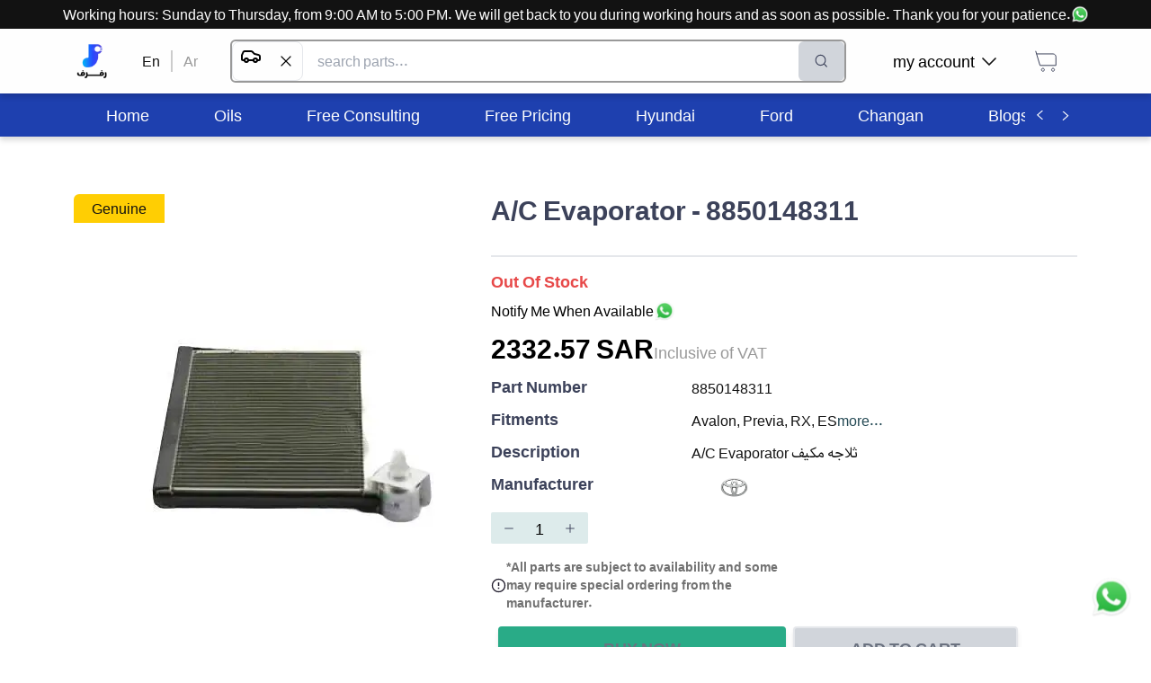

--- FILE ---
content_type: text/html; charset=utf-8
request_url: https://rafraf.com/en/parts/all/product/ac-evaporator-8850148311-8850148311
body_size: 38572
content:
<!DOCTYPE html><html dir="ltr" lang="en"><head><meta charSet="utf-8"/><meta name="viewport" content="width=device-width, initial-scale=1.0"/><meta name="robots" content="index, follow"/><meta http-equiv="X-Robots-Tag" content="index, follow, max-image-preview:large, max-snippet:-1, max-video-preview:-1"/><meta name="description" content="Wide selection of Toyota Genuine, OEM and Aftermarket auto parts of HVAC Components A/C Evaporator, fast delivery to all cities of Saudi Arabia"/><meta name="keywords" content="A/C Evaporator - 8850148311 - Cars"/><title>Genuine High Quality Toyota Auto Parts | Rafraf Auto Parts</title><link rel="canonical" href="https://rafraf.com/en/parts/all/product/ac-evaporator-8850148311-8850148311"/><link rel="alternate" hrefLang="ar" href="https://rafraf.com/ar/parts/all/product/ac-evaporator-8850148311-8850148311"/><link rel="alternate" hrefLang="en" href="https://rafraf.com/en/parts/all/product/ac-evaporator-8850148311-8850148311"/><link rel="alternate" hrefLang="x-default" href="https://rafraf.com/ar/parts/all/product/ac-evaporator-8850148311-8850148311"/><meta property="og:title" content="Genuine High Quality Toyota Auto Parts | Rafraf Auto Parts"/><meta property="og:description" content="Wide selection of Toyota Genuine, OEM and Aftermarket auto parts of HVAC Components A/C Evaporator, fast delivery to all cities of Saudi Arabia"/><meta property="og:url" content="https://rafraf.com/en/parts/all/product/ac-evaporator-8850148311-8850148311"/><meta property="og:type" content="product"/><meta property="og:image" content="https://s3.me-south-1.amazonaws.com/images.rafraf.com/PartsPictures/toyota تويوتا/8850148311/ثلاجة مكيف - 8850148311.jpg"/><meta property="og:image:width" content="800"/><meta property="og:image:height" content="600"/><meta property="og:image:alt" content="A/C Evaporator - 8850148311"/><meta property="product:price:amount" content="2332.568001"/><meta property="product:price:currency" content="SAR"/><meta property="product:availability" content="out of stock"/><meta property="product:brand" content="Toyota"/><meta property="product:condition" content="new"/><meta name="twitter:card" content="summary_large_image"/><meta name="twitter:title" content="Genuine High Quality Toyota Auto Parts | Rafraf Auto Parts"/><meta name="twitter:description" content="Wide selection of Toyota Genuine, OEM and Aftermarket auto parts of HVAC Components A/C Evaporator, fast delivery to all cities of Saudi Arabia"/><meta name="twitter:image" content="https://s3.me-south-1.amazonaws.com/images.rafraf.com/PartsPictures/toyota تويوتا/8850148311/ثلاجة مكيف - 8850148311.jpg"/><meta name="twitter:label1" content="Price"/><meta name="twitter:data1" content="2332.568001 SAR"/><meta name="twitter:label2" content="Availability"/><meta name="twitter:data2" content="Out of Stock"/><script type="application/ld+json">{"@context":"https://schema.org","@type":"Product","name":"A/C Evaporator - 8850148311","description":"A/C Evaporator ثلاجه مكيف","image":["https://s3.me-south-1.amazonaws.com/images.rafraf.com/PartsPictures/toyota تويوتا/8850148311/ثلاجة مكيف - 8850148311.jpg"],"sku":"8850148311","mpn":null,"brand":{"@type":"Brand","name":"Toyota"},"offers":{"@type":"Offer","url":"https://rafraf.com/en/parts/all/product/ac-evaporator-8850148311-8850148311","priceCurrency":"SAR","price":2332.568001,"availability":"https://schema.org/OutOfStock","seller":{"@id":"https://rafraf.com/#organization"}},"aggregateRating":{"@type":"AggregateRating","ratingValue":0,"reviewCount":0},"category":"Cars > Parts > A\\C & Heating > HVAC Components > Toyota > Avalon > 2005 > 3500CC 24-VALVE DOHC EFI > 2006 > 3500CC 24-VALVE DOHC EFI > 2007 > 3500CC 24-VALVE DOHC EFI > 2008 > 3500CC 24-VALVE DOHC EFI > 2009 > 3500CC 24-VALVE DOHC EFI > 2010 > 3500CC 24-VALVE DOHC EFI > 2011 > 3500CC 24-VALVE DOHC EFI > 2012 > 3500CC 24-VALVE DOHC EFI > Previa > 2005 > 2400CC 16-VALVE DOHC EFI > 2006 > 2400CC 16-VALVE DOHC EFI > 3500CC 24-VALVE DOHC EFI > 2007 > 2400CC 16-VALVE DOHC EFI > 3500CC 24-VALVE DOHC EFI > 2008 > 2400CC 16-VALVE DOHC EFI > 3500CC 24-VALVE DOHC EFI > 2009 > 2400CC 16-VALVE DOHC EFI > 3500CC 24-VALVE DOHC EFI > 2010 > 2400CC 16-VALVE DOHC EFI > 3500CC 24-VALVE DOHC EFI > 2011 > 2400CC 16-VALVE DOHC EFI > 3500CC 24-VALVE DOHC EFI > 2012 > 2400CC 16-VALVE DOHC EFI > 3500CC 24-VALVE DOHC EFI > 2013 > 2400CC 16-VALVE DOHC EFI > 3500CC 24-VALVE DOHC EFI > 2014 > 2400CC 16-VALVE DOHC EFI > 3500CC 24-VALVE DOHC EFI > 2015 > 2400CC 16-VALVE DOHC EFI > 2016 > 2400CC 16-VALVE DOHC EFI > 2017 > 2400CC 16-VALVE DOHC EFI > 2018 > 2400CC 16-VALVE DOHC EFI > 2019 > 2400CC 16-VALVE DOHC EFI > Lexus > RX > 2008 > 3500CC 24-VALVE DOHC EFI > 2009 > 3500CC 24-VALVE DOHC EFI > 2010 > 3500CC 24-VALVE DOHC EFI > 2011 > 3500CC 24-VALVE DOHC EFI > 2012 > 3500CC 24-VALVE DOHC EFI > 2013 > 3500CC 24-VALVE DOHC EFI > 2014 > 3500CC 24-VALVE DOHC EFI > 2015 > 3500CC 24-VALVE DOHC EFI > ES > 2005 > 2006 > 3500CC 24-VALVE DOHC EFI > 2007 > 3500CC 24-VALVE DOHC EFI > 2008 > 3500CC 24-VALVE DOHC EFI > 2009 > 3500CC 24-VALVE DOHC EFI > 2010 > 3500CC 24-VALVE DOHC EFI > 2011 > 3500CC 24-VALVE DOHC EFI > 2012 > 2500CC 16-VALVE DOHC EFI > 3500CC 24-VALVE DOHC EFI > 2013 > 2500CC 16-VALVE DOHC EFI > 3500CC 24-VALVE DOHC EFI > 2014 > 2500CC 16-VALVE DOHC EFI > 3500CC 24-VALVE DOHC EFI > 2015 > 2500CC 16-VALVE DOHC EFI > 3500CC 24-VALVE DOHC EFI > 2016 > 2500CC 16-VALVE DOHC EFI > 3500CC 24-VALVE DOHC EFI > 2017 > 2500CC 16-VALVE DOHC EFI > 3500CC 24-VALVE DOHC EFI > 2018 > 2500CC 16-VALVE DOHC EFI > 3500CC 24-VALVE DOHC EFI > 2004 > 3500CC 24-VALVE DOHC EFI > 3500CC 24-VALVE DOHC EFI > 2400CC 16-VALVE DOHC EFI > 2400CC 16-VALVE DOHC EFI > 2400CC 16-VALVE DOHC EFI > 2400CC 16-VALVE DOHC EFI > 2400CC 16-VALVE DOHC EFI > 2400CC 16-VALVE DOHC EFI > 2400CC 16-VALVE DOHC EFI > 2400CC 16-VALVE DOHC EFI > 3500CC 24-VALVE DOHC EFI > 3500CC 24-VALVE DOHC EFI > 3500CC 24-VALVE DOHC EFI > 3500CC 24-VALVE DOHC EFI > 3500CC 24-VALVE DOHC EFI > 3500CC 24-VALVE DOHC EFI","manufacturer":{"@type":"Organization","name":"Toyota"}}</script><script type="application/ld+json">{"@context":"https://schema.org","@type":"BreadcrumbList","itemListElement":[{"@type":"ListItem","position":1,"name":"Home","item":"https://rafraf.com/en"},{"@type":"ListItem","position":2,"name":"Cars","item":"https://rafraf.com/en/parts/3"},{"@type":"ListItem","position":3,"name":"Parts","item":"https://rafraf.com/en/parts/4"},{"@type":"ListItem","position":4,"name":"A\\C & Heating","item":"https://rafraf.com/en/parts/7405"},{"@type":"ListItem","position":5,"name":"HVAC Components","item":"https://rafraf.com/en/parts/7406"},{"@type":"ListItem","position":6,"name":"Toyota","item":"https://rafraf.com/en/parts/10827"},{"@type":"ListItem","position":7,"name":"Avalon","item":"https://rafraf.com/en/parts/10828"},{"@type":"ListItem","position":8,"name":"2005","item":"https://rafraf.com/en/parts/10829"},{"@type":"ListItem","position":9,"name":"3500CC 24-VALVE DOHC EFI","item":"https://rafraf.com/en/parts/10830"},{"@type":"ListItem","position":10,"name":"2006","item":"https://rafraf.com/en/parts/10831"},{"@type":"ListItem","position":11,"name":"3500CC 24-VALVE DOHC EFI","item":"https://rafraf.com/en/parts/10832"},{"@type":"ListItem","position":12,"name":"2007","item":"https://rafraf.com/en/parts/10833"},{"@type":"ListItem","position":13,"name":"3500CC 24-VALVE DOHC EFI","item":"https://rafraf.com/en/parts/10834"},{"@type":"ListItem","position":14,"name":"2008","item":"https://rafraf.com/en/parts/10835"},{"@type":"ListItem","position":15,"name":"3500CC 24-VALVE DOHC EFI","item":"https://rafraf.com/en/parts/10836"},{"@type":"ListItem","position":16,"name":"2009","item":"https://rafraf.com/en/parts/10837"},{"@type":"ListItem","position":17,"name":"3500CC 24-VALVE DOHC EFI","item":"https://rafraf.com/en/parts/10838"},{"@type":"ListItem","position":18,"name":"2010","item":"https://rafraf.com/en/parts/10839"},{"@type":"ListItem","position":19,"name":"3500CC 24-VALVE DOHC EFI","item":"https://rafraf.com/en/parts/10840"},{"@type":"ListItem","position":20,"name":"2011","item":"https://rafraf.com/en/parts/10841"},{"@type":"ListItem","position":21,"name":"3500CC 24-VALVE DOHC EFI","item":"https://rafraf.com/en/parts/10842"},{"@type":"ListItem","position":22,"name":"2012","item":"https://rafraf.com/en/parts/10843"},{"@type":"ListItem","position":23,"name":"3500CC 24-VALVE DOHC EFI","item":"https://rafraf.com/en/parts/10844"},{"@type":"ListItem","position":24,"name":"Previa","item":"https://rafraf.com/en/parts/11603"},{"@type":"ListItem","position":25,"name":"2005","item":"https://rafraf.com/en/parts/11612"},{"@type":"ListItem","position":26,"name":"2400CC 16-VALVE DOHC EFI","item":"https://rafraf.com/en/parts/11613"},{"@type":"ListItem","position":27,"name":"2006","item":"https://rafraf.com/en/parts/11614"},{"@type":"ListItem","position":28,"name":"2400CC 16-VALVE DOHC EFI","item":"https://rafraf.com/en/parts/11615"},{"@type":"ListItem","position":29,"name":"3500CC 24-VALVE DOHC EFI","item":"https://rafraf.com/en/parts/11616"},{"@type":"ListItem","position":30,"name":"2007","item":"https://rafraf.com/en/parts/11617"},{"@type":"ListItem","position":31,"name":"2400CC 16-VALVE DOHC EFI","item":"https://rafraf.com/en/parts/11618"},{"@type":"ListItem","position":32,"name":"3500CC 24-VALVE DOHC EFI","item":"https://rafraf.com/en/parts/11619"},{"@type":"ListItem","position":33,"name":"2008","item":"https://rafraf.com/en/parts/11620"},{"@type":"ListItem","position":34,"name":"2400CC 16-VALVE DOHC EFI","item":"https://rafraf.com/en/parts/11621"},{"@type":"ListItem","position":35,"name":"3500CC 24-VALVE DOHC EFI","item":"https://rafraf.com/en/parts/11622"},{"@type":"ListItem","position":36,"name":"2009","item":"https://rafraf.com/en/parts/11623"},{"@type":"ListItem","position":37,"name":"2400CC 16-VALVE DOHC EFI","item":"https://rafraf.com/en/parts/11624"},{"@type":"ListItem","position":38,"name":"3500CC 24-VALVE DOHC EFI","item":"https://rafraf.com/en/parts/11625"},{"@type":"ListItem","position":39,"name":"2010","item":"https://rafraf.com/en/parts/11626"},{"@type":"ListItem","position":40,"name":"2400CC 16-VALVE DOHC EFI","item":"https://rafraf.com/en/parts/11627"},{"@type":"ListItem","position":41,"name":"3500CC 24-VALVE DOHC EFI","item":"https://rafraf.com/en/parts/11628"},{"@type":"ListItem","position":42,"name":"2011","item":"https://rafraf.com/en/parts/11629"},{"@type":"ListItem","position":43,"name":"2400CC 16-VALVE DOHC EFI","item":"https://rafraf.com/en/parts/11630"},{"@type":"ListItem","position":44,"name":"3500CC 24-VALVE DOHC EFI","item":"https://rafraf.com/en/parts/11631"},{"@type":"ListItem","position":45,"name":"2012","item":"https://rafraf.com/en/parts/11632"},{"@type":"ListItem","position":46,"name":"2400CC 16-VALVE DOHC EFI","item":"https://rafraf.com/en/parts/11633"},{"@type":"ListItem","position":47,"name":"3500CC 24-VALVE DOHC EFI","item":"https://rafraf.com/en/parts/11634"},{"@type":"ListItem","position":48,"name":"2013","item":"https://rafraf.com/en/parts/11635"},{"@type":"ListItem","position":49,"name":"2400CC 16-VALVE DOHC EFI","item":"https://rafraf.com/en/parts/11636"},{"@type":"ListItem","position":50,"name":"3500CC 24-VALVE DOHC EFI","item":"https://rafraf.com/en/parts/11637"},{"@type":"ListItem","position":51,"name":"2014","item":"https://rafraf.com/en/parts/11638"},{"@type":"ListItem","position":52,"name":"2400CC 16-VALVE DOHC EFI","item":"https://rafraf.com/en/parts/11639"},{"@type":"ListItem","position":53,"name":"3500CC 24-VALVE DOHC EFI","item":"https://rafraf.com/en/parts/11640"},{"@type":"ListItem","position":54,"name":"2015","item":"https://rafraf.com/en/parts/11641"},{"@type":"ListItem","position":55,"name":"2400CC 16-VALVE DOHC EFI","item":"https://rafraf.com/en/parts/11642"},{"@type":"ListItem","position":56,"name":"2016","item":"https://rafraf.com/en/parts/11643"},{"@type":"ListItem","position":57,"name":"2400CC 16-VALVE DOHC EFI","item":"https://rafraf.com/en/parts/11644"},{"@type":"ListItem","position":58,"name":"2017","item":"https://rafraf.com/en/parts/11645"},{"@type":"ListItem","position":59,"name":"2400CC 16-VALVE DOHC EFI","item":"https://rafraf.com/en/parts/11646"},{"@type":"ListItem","position":60,"name":"2018","item":"https://rafraf.com/en/parts/11647"},{"@type":"ListItem","position":61,"name":"2400CC 16-VALVE DOHC EFI","item":"https://rafraf.com/en/parts/11648"},{"@type":"ListItem","position":62,"name":"2019","item":"https://rafraf.com/en/parts/11649"},{"@type":"ListItem","position":63,"name":"2400CC 16-VALVE DOHC EFI","item":"https://rafraf.com/en/parts/11650"},{"@type":"ListItem","position":64,"name":"Lexus","item":"https://rafraf.com/en/parts/11924"},{"@type":"ListItem","position":65,"name":"RX","item":"https://rafraf.com/en/parts/12143"},{"@type":"ListItem","position":66,"name":"2008","item":"https://rafraf.com/en/parts/12155"},{"@type":"ListItem","position":67,"name":"3500CC 24-VALVE DOHC EFI","item":"https://rafraf.com/en/parts/12156"},{"@type":"ListItem","position":68,"name":"2009","item":"https://rafraf.com/en/parts/12157"},{"@type":"ListItem","position":69,"name":"3500CC 24-VALVE DOHC EFI","item":"https://rafraf.com/en/parts/12158"},{"@type":"ListItem","position":70,"name":"2010","item":"https://rafraf.com/en/parts/12159"},{"@type":"ListItem","position":71,"name":"3500CC 24-VALVE DOHC EFI","item":"https://rafraf.com/en/parts/12160"},{"@type":"ListItem","position":72,"name":"2011","item":"https://rafraf.com/en/parts/12161"},{"@type":"ListItem","position":73,"name":"3500CC 24-VALVE DOHC EFI","item":"https://rafraf.com/en/parts/12162"},{"@type":"ListItem","position":74,"name":"2012","item":"https://rafraf.com/en/parts/12163"},{"@type":"ListItem","position":75,"name":"3500CC 24-VALVE DOHC EFI","item":"https://rafraf.com/en/parts/12164"},{"@type":"ListItem","position":76,"name":"2013","item":"https://rafraf.com/en/parts/12165"},{"@type":"ListItem","position":77,"name":"3500CC 24-VALVE DOHC EFI","item":"https://rafraf.com/en/parts/12166"},{"@type":"ListItem","position":78,"name":"2014","item":"https://rafraf.com/en/parts/12167"},{"@type":"ListItem","position":79,"name":"3500CC 24-VALVE DOHC EFI","item":"https://rafraf.com/en/parts/12168"},{"@type":"ListItem","position":80,"name":"2015","item":"https://rafraf.com/en/parts/12169"},{"@type":"ListItem","position":81,"name":"3500CC 24-VALVE DOHC EFI","item":"https://rafraf.com/en/parts/12171"},{"@type":"ListItem","position":82,"name":"ES","item":"https://rafraf.com/en/parts/12226"},{"@type":"ListItem","position":83,"name":"2005","item":"https://rafraf.com/en/parts/12237"},{"@type":"ListItem","position":84,"name":"2006","item":"https://rafraf.com/en/parts/12239"},{"@type":"ListItem","position":85,"name":"3500CC 24-VALVE DOHC EFI","item":"https://rafraf.com/en/parts/12241"},{"@type":"ListItem","position":86,"name":"2007","item":"https://rafraf.com/en/parts/12242"},{"@type":"ListItem","position":87,"name":"3500CC 24-VALVE DOHC EFI","item":"https://rafraf.com/en/parts/12243"},{"@type":"ListItem","position":88,"name":"2008","item":"https://rafraf.com/en/parts/12244"},{"@type":"ListItem","position":89,"name":"3500CC 24-VALVE DOHC EFI","item":"https://rafraf.com/en/parts/12245"},{"@type":"ListItem","position":90,"name":"2009","item":"https://rafraf.com/en/parts/12246"},{"@type":"ListItem","position":91,"name":"3500CC 24-VALVE DOHC EFI","item":"https://rafraf.com/en/parts/12247"},{"@type":"ListItem","position":92,"name":"2010","item":"https://rafraf.com/en/parts/12248"},{"@type":"ListItem","position":93,"name":"3500CC 24-VALVE DOHC EFI","item":"https://rafraf.com/en/parts/12249"},{"@type":"ListItem","position":94,"name":"2011","item":"https://rafraf.com/en/parts/12250"},{"@type":"ListItem","position":95,"name":"3500CC 24-VALVE DOHC EFI","item":"https://rafraf.com/en/parts/12251"},{"@type":"ListItem","position":96,"name":"2012","item":"https://rafraf.com/en/parts/12252"},{"@type":"ListItem","position":97,"name":"2500CC 16-VALVE DOHC EFI","item":"https://rafraf.com/en/parts/12253"},{"@type":"ListItem","position":98,"name":"3500CC 24-VALVE DOHC EFI","item":"https://rafraf.com/en/parts/12254"},{"@type":"ListItem","position":99,"name":"2013","item":"https://rafraf.com/en/parts/12255"},{"@type":"ListItem","position":100,"name":"2500CC 16-VALVE DOHC EFI","item":"https://rafraf.com/en/parts/12256"},{"@type":"ListItem","position":101,"name":"3500CC 24-VALVE DOHC EFI","item":"https://rafraf.com/en/parts/12257"},{"@type":"ListItem","position":102,"name":"2014","item":"https://rafraf.com/en/parts/12258"},{"@type":"ListItem","position":103,"name":"2500CC 16-VALVE DOHC EFI","item":"https://rafraf.com/en/parts/12259"},{"@type":"ListItem","position":104,"name":"3500CC 24-VALVE DOHC EFI","item":"https://rafraf.com/en/parts/12260"},{"@type":"ListItem","position":105,"name":"2015","item":"https://rafraf.com/en/parts/12261"},{"@type":"ListItem","position":106,"name":"2500CC 16-VALVE DOHC EFI","item":"https://rafraf.com/en/parts/12262"},{"@type":"ListItem","position":107,"name":"3500CC 24-VALVE DOHC EFI","item":"https://rafraf.com/en/parts/12263"},{"@type":"ListItem","position":108,"name":"2016","item":"https://rafraf.com/en/parts/12264"},{"@type":"ListItem","position":109,"name":"2500CC 16-VALVE DOHC EFI","item":"https://rafraf.com/en/parts/12265"},{"@type":"ListItem","position":110,"name":"3500CC 24-VALVE DOHC EFI","item":"https://rafraf.com/en/parts/12266"},{"@type":"ListItem","position":111,"name":"2017","item":"https://rafraf.com/en/parts/12267"},{"@type":"ListItem","position":112,"name":"2500CC 16-VALVE DOHC EFI","item":"https://rafraf.com/en/parts/12268"},{"@type":"ListItem","position":113,"name":"3500CC 24-VALVE DOHC EFI","item":"https://rafraf.com/en/parts/12269"},{"@type":"ListItem","position":114,"name":"2018","item":"https://rafraf.com/en/parts/12270"},{"@type":"ListItem","position":115,"name":"2500CC 16-VALVE DOHC EFI","item":"https://rafraf.com/en/parts/12272"},{"@type":"ListItem","position":116,"name":"3500CC 24-VALVE DOHC EFI","item":"https://rafraf.com/en/parts/12274"},{"@type":"ListItem","position":117,"name":"2004","item":"https://rafraf.com/en/parts/13512"},{"@type":"ListItem","position":118,"name":"3500CC 24-VALVE DOHC EFI","item":"https://rafraf.com/en/parts/13530"},{"@type":"ListItem","position":119,"name":"3500CC 24-VALVE DOHC EFI","item":"https://rafraf.com/en/parts/13820"},{"@type":"ListItem","position":120,"name":"2400CC 16-VALVE DOHC EFI","item":"https://rafraf.com/en/parts/13927"},{"@type":"ListItem","position":121,"name":"2400CC 16-VALVE DOHC EFI","item":"https://rafraf.com/en/parts/13928"},{"@type":"ListItem","position":122,"name":"2400CC 16-VALVE DOHC EFI","item":"https://rafraf.com/en/parts/13929"},{"@type":"ListItem","position":123,"name":"2400CC 16-VALVE DOHC EFI","item":"https://rafraf.com/en/parts/13930"},{"@type":"ListItem","position":124,"name":"2400CC 16-VALVE DOHC EFI","item":"https://rafraf.com/en/parts/13931"},{"@type":"ListItem","position":125,"name":"2400CC 16-VALVE DOHC EFI","item":"https://rafraf.com/en/parts/13932"},{"@type":"ListItem","position":126,"name":"2400CC 16-VALVE DOHC EFI","item":"https://rafraf.com/en/parts/13933"},{"@type":"ListItem","position":127,"name":"2400CC 16-VALVE DOHC EFI","item":"https://rafraf.com/en/parts/13934"},{"@type":"ListItem","position":128,"name":"3500CC 24-VALVE DOHC EFI","item":"https://rafraf.com/en/parts/13935"},{"@type":"ListItem","position":129,"name":"3500CC 24-VALVE DOHC EFI","item":"https://rafraf.com/en/parts/13936"},{"@type":"ListItem","position":130,"name":"3500CC 24-VALVE DOHC EFI","item":"https://rafraf.com/en/parts/13937"},{"@type":"ListItem","position":131,"name":"3500CC 24-VALVE DOHC EFI","item":"https://rafraf.com/en/parts/13938"},{"@type":"ListItem","position":132,"name":"3500CC 24-VALVE DOHC EFI","item":"https://rafraf.com/en/parts/13939"},{"@type":"ListItem","position":133,"name":"3500CC 24-VALVE DOHC EFI","item":"https://rafraf.com/en/parts/13940"},{"@type":"ListItem","position":134,"name":"A/C Evaporator - 8850148311","item":"https://rafraf.com/en/parts/all/product/ac-evaporator-8850148311-8850148311"}]}</script><meta name="next-head-count" content="34"/><script>(function(w,d,s,l,i){w[l]=w[l]||[];w[l].push({'gtm.start': new
            Date().getTime(),event:'gtm.js'});var f=d.getElementsByTagName(s)[0],
            j=d.createElement(s),dl=l!='dataLayer'?'&l='+l:'';j.async=true;j.src=
            'https://www.googletagmanager.com/gtm.js?id='+i+dl;f.parentNode.insertBefore(j,f);
            })(window,document,'script','dataLayer','GTM-TBG77DG6');
            </script><meta http-equiv="Content-Security-Policy" content="upgrade-insecure-requests"/><link rel="preconnect" href="https://fonts.googleapis.com"/><link rel="preconnect" href="https://s3.me-south-1.amazonaws.com"/><link rel="preconnect" href="https://images.rafraf.com"/><link rel="preconnect" href="https://api.rafraf.com"/><script>
                // Override removeChild to handle React DOM conflicts with SEO extensions
                const originalRemoveChild = Node.prototype.removeChild;
                Node.prototype.removeChild = function(child) {
                  try {
                    const isElement = child && child.nodeType === Node.ELEMENT_NODE;

                    // Protect GTM noscript element
                    if (isElement && (child.id === 'gtm-noscript' || child.getAttribute('data-gtm') === 'true')) {
                      return child;
                    }

                    return originalRemoveChild.call(this, child);
                  } catch (error) {
                    if (error.message.includes('not a child of this node')) {
                      const isElement = child && child.nodeType === Node.ELEMENT_NODE;
                      const isReactUnmount = error.stack && error.stack.includes('react-dom');
                      const isNoscriptInSpan = this.nodeName === 'SPAN' && child.nodeName === 'NOSCRIPT';

                      // Handle React unmounting conflicts gracefully
                      if (isReactUnmount && isNoscriptInSpan) {
                        return child;
                      }

                      // Handle GTM element protection
                      if (isElement && (child.id === 'gtm-noscript' || child.getAttribute('data-gtm') === 'true')) {
                        return child;
                      }

                      // For other cases, check if child is actually in parent
                      if (Array.from(this.children).includes(child)) {
                        return originalRemoveChild.call(this, child);
                      } else {
                        return child;
                      }
                    }
                    throw error;
                  }
                };

                // Override React's DOM operations to prevent conflicts
                const originalAppendChild = Node.prototype.appendChild;
                const originalInsertBefore = Node.prototype.insertBefore;

                Node.prototype.appendChild = function(child) {
                  try {
                    return originalAppendChild.call(this, child);
                  } catch (error) {
                    if (error.message.includes('not a child of this node')) {
                      return child;
                    }
                    throw error;
                  }
                };

                Node.prototype.insertBefore = function(newNode, referenceNode) {
                  try {
                    return originalInsertBefore.call(this, newNode, referenceNode);
                  } catch (error) {
                    if (error.message.includes('not a child of this node')) {
                      return newNode;
                    }
                    throw error;
                  }
                };
              </script><link rel="preload" href="/_next/static/css/b9761b845b56aeac.css" as="style"/><link rel="stylesheet" href="/_next/static/css/b9761b845b56aeac.css" data-n-g=""/><link rel="preload" href="/_next/static/css/20230c851d68d07e.css" as="style"/><link rel="stylesheet" href="/_next/static/css/20230c851d68d07e.css" data-n-p=""/><noscript data-n-css=""></noscript><script defer="" nomodule="" src="/_next/static/chunks/polyfills-c67a75d1b6f99dc8.js"></script><script src="/_next/static/chunks/webpack-f2ac95715f151876.js" defer=""></script><script src="/_next/static/chunks/framework-306712b450e19c16.js" defer=""></script><script src="/_next/static/chunks/main-5bbe57aa1636b4a2.js" defer=""></script><script src="/_next/static/chunks/pages/_app-61ff27885e5fe045.js" defer=""></script><script src="/_next/static/chunks/8-74811972c7b5d1ae.js" defer=""></script><script src="/_next/static/chunks/6464-db731cad288036a5.js" defer=""></script><script src="/_next/static/chunks/6415-2b234413501b0fc0.js" defer=""></script><script src="/_next/static/chunks/pages/parts/%5Bcategories%5D/product/%5BpartSlug%5D-a37a6be1530cb6b7.js" defer=""></script><script src="/_next/static/I0p9D1WBBASk7RfQmBa6i/_buildManifest.js" defer=""></script><script src="/_next/static/I0p9D1WBBASk7RfQmBa6i/_ssgManifest.js" defer=""></script></head><body style="overflow-x:hidden"><noscript id="gtm-noscript" data-gtm="true"><iframe src="https://www.googletagmanager.com/ns.html?id=GTM-TBG77DG6" height="0" width="0" style="display:none;visibility:hidden"></iframe></noscript><div id="__next" data-reactroot=""><div style="position:fixed;z-index:9999;top:16px;left:16px;right:16px;bottom:16px;pointer-events:none"></div><div style="background-color:#FFFFFF"><div class="fixed bottom-3 right-3 h-16 w-16 p-2" style="z-index:1000000"><a class="hover:underline cursor-pointer" href="https://wa.me/966536722255" target="_blank" title="تواصل على الواتسآب"><div class="relative w-full h-full animate-bounce"><span style="box-sizing:border-box;display:block;overflow:hidden;width:initial;height:initial;background:none;opacity:1;border:0;margin:0;padding:0;position:absolute;top:0;left:0;bottom:0;right:0"><img alt="تواصل معنا عبر الواتساب - رفرف" title="تواصل معنا عبر الواتساب للحصول على المساعدة" src="[data-uri]" decoding="async" data-nimg="fill" style="position:absolute;top:0;left:0;bottom:0;right:0;box-sizing:border-box;padding:0;border:none;margin:auto;display:block;width:0;height:0;min-width:100%;max-width:100%;min-height:100%;max-height:100%"/><noscript><img alt="تواصل معنا عبر الواتساب - رفرف" title="تواصل معنا عبر الواتساب للحصول على المساعدة" sizes="100vw" srcSet="/_next/image?url=%2Fimages%2Fwhatsapp.webp&amp;w=640&amp;q=75 640w, /_next/image?url=%2Fimages%2Fwhatsapp.webp&amp;w=768&amp;q=75 768w, /_next/image?url=%2Fimages%2Fwhatsapp.webp&amp;w=1024&amp;q=75 1024w, /_next/image?url=%2Fimages%2Fwhatsapp.webp&amp;w=1280&amp;q=75 1280w, /_next/image?url=%2Fimages%2Fwhatsapp.webp&amp;w=1600&amp;q=75 1600w" src="/_next/image?url=%2Fimages%2Fwhatsapp.webp&amp;w=1600&amp;q=75" decoding="async" data-nimg="fill" style="position:absolute;top:0;left:0;bottom:0;right:0;box-sizing:border-box;padding:0;border:none;margin:auto;display:block;width:0;height:0;min-width:100%;max-width:100%;min-height:100%;max-height:100%" loading="lazy"/></noscript></span></div></a></div><div class="w-full" style="height:88px"></div><div class="bg-white fixed top-0 right-0 left-0 " style="box-shadow:0px 4px 6px rgba(0, 0, 0, 0.15);z-index:1000000"><div class="bg-black text-white p-2 md:p-1 text-center "><a class="hover:underline cursor-pointer" target="_blank" href="https://wa.me/966536722255" title="تواصل على الواتسآب"><div class="inline-flex items-center h-full md:block"><div class="md:hidden overflow-hidden whitespace-nowrap"><div class="inline-flex items-center animate-marquee-ltr">Working hours: Sunday to Thursday, from 9:00 AM to 5:00 PM. We will get back to you during working hours and as soon as possible. Thank you for your patience.<div class="flex gap-1 px-1 relative w-5 h-5 ml-2"><span style="box-sizing:border-box;display:block;overflow:hidden;width:initial;height:initial;background:none;opacity:1;border:0;margin:0;padding:0;position:absolute;top:0;left:0;bottom:0;right:0"><img alt="تواصل معنا عبر الواتساب - رفرف" title="تواصل معنا عبر الواتساب للحصول على المساعدة" src="[data-uri]" decoding="async" data-nimg="fill" class="w-5" style="position:absolute;top:0;left:0;bottom:0;right:0;box-sizing:border-box;padding:0;border:none;margin:auto;display:block;width:0;height:0;min-width:100%;max-width:100%;min-height:100%;max-height:100%"/><noscript><img alt="تواصل معنا عبر الواتساب - رفرف" title="تواصل معنا عبر الواتساب للحصول على المساعدة" sizes="100vw" srcSet="/_next/image?url=%2Fimages%2Fwhatsapp.webp&amp;w=640&amp;q=75 640w, /_next/image?url=%2Fimages%2Fwhatsapp.webp&amp;w=768&amp;q=75 768w, /_next/image?url=%2Fimages%2Fwhatsapp.webp&amp;w=1024&amp;q=75 1024w, /_next/image?url=%2Fimages%2Fwhatsapp.webp&amp;w=1280&amp;q=75 1280w, /_next/image?url=%2Fimages%2Fwhatsapp.webp&amp;w=1600&amp;q=75 1600w" src="/_next/image?url=%2Fimages%2Fwhatsapp.webp&amp;w=1600&amp;q=75" decoding="async" data-nimg="fill" style="position:absolute;top:0;left:0;bottom:0;right:0;box-sizing:border-box;padding:0;border:none;margin:auto;display:block;width:0;height:0;min-width:100%;max-width:100%;min-height:100%;max-height:100%" class="w-5" loading="lazy"/></noscript></span></div></div></div><div class="hidden md:inline-flex items-center h-full">Working hours: Sunday to Thursday, from 9:00 AM to 5:00 PM. We will get back to you during working hours and as soon as possible. Thank you for your patience.<div class="flex gap-1 px-1 relative w-5 h-5"><span style="box-sizing:border-box;display:block;overflow:hidden;width:initial;height:initial;background:none;opacity:1;border:0;margin:0;padding:0;position:absolute;top:0;left:0;bottom:0;right:0"><img alt="تواصل معنا عبر الواتساب - رفرف" title="تواصل معنا عبر الواتساب للحصول على المساعدة" src="[data-uri]" decoding="async" data-nimg="fill" class="w-5" style="position:absolute;top:0;left:0;bottom:0;right:0;box-sizing:border-box;padding:0;border:none;margin:auto;display:block;width:0;height:0;min-width:100%;max-width:100%;min-height:100%;max-height:100%"/><noscript><img alt="تواصل معنا عبر الواتساب - رفرف" title="تواصل معنا عبر الواتساب للحصول على المساعدة" sizes="100vw" srcSet="/_next/image?url=%2Fimages%2Fwhatsapp.webp&amp;w=640&amp;q=75 640w, /_next/image?url=%2Fimages%2Fwhatsapp.webp&amp;w=768&amp;q=75 768w, /_next/image?url=%2Fimages%2Fwhatsapp.webp&amp;w=1024&amp;q=75 1024w, /_next/image?url=%2Fimages%2Fwhatsapp.webp&amp;w=1280&amp;q=75 1280w, /_next/image?url=%2Fimages%2Fwhatsapp.webp&amp;w=1600&amp;q=75 1600w" src="/_next/image?url=%2Fimages%2Fwhatsapp.webp&amp;w=1600&amp;q=75" decoding="async" data-nimg="fill" style="position:absolute;top:0;left:0;bottom:0;right:0;box-sizing:border-box;padding:0;border:none;margin:auto;display:block;width:0;height:0;min-width:100%;max-width:100%;min-height:100%;max-height:100%" class="w-5" loading="lazy"/></noscript></span></div></div></div></a></div><div class="Container_container__ABR5i"><div class="h-16 flex items-center gap-3  md:h-12"><div class="cursor-pointer block md:hidden"><svg width="24" height="18" viewBox="0 0 24 18" fill="none" xmlns="http://www.w3.org/2000/svg"><path d="M1.41016 9.44141H22.5866M1.41016 1.94141H22.5866M1.41016 16.9414H22.5866" stroke="#121212" stroke-width="1.9" stroke-linecap="round" stroke-linejoin="round"></path></svg></div><a href="/en"><div class="relative flex items-center justify-center md:h-24 md:w-10 h-9 w-9"><div class="hidden lg:block relative w-10 h-10"><span style="box-sizing:border-box;display:block;overflow:hidden;width:initial;height:initial;background:none;opacity:1;border:0;margin:0;padding:0;position:absolute;top:0;left:0;bottom:0;right:0"><img alt="شعار رفرف - متجر قطع غيار السيارات" title="رفرف - متجر قطع غيار السيارات الأفضل في السعودية" src="[data-uri]" decoding="async" data-nimg="fill" class="object-contain" style="position:absolute;top:0;left:0;bottom:0;right:0;box-sizing:border-box;padding:0;border:none;margin:auto;display:block;width:0;height:0;min-width:100%;max-width:100%;min-height:100%;max-height:100%"/><noscript><img alt="شعار رفرف - متجر قطع غيار السيارات" title="رفرف - متجر قطع غيار السيارات الأفضل في السعودية" sizes="100vw" srcSet="/_next/image?url=%2Flogo%2Frafraf.webp&amp;w=640&amp;q=75 640w, /_next/image?url=%2Flogo%2Frafraf.webp&amp;w=768&amp;q=75 768w, /_next/image?url=%2Flogo%2Frafraf.webp&amp;w=1024&amp;q=75 1024w, /_next/image?url=%2Flogo%2Frafraf.webp&amp;w=1280&amp;q=75 1280w, /_next/image?url=%2Flogo%2Frafraf.webp&amp;w=1600&amp;q=75 1600w" src="/_next/image?url=%2Flogo%2Frafraf.webp&amp;w=1600&amp;q=75" decoding="async" data-nimg="fill" style="position:absolute;top:0;left:0;bottom:0;right:0;box-sizing:border-box;padding:0;border:none;margin:auto;display:block;width:0;height:0;min-width:100%;max-width:100%;min-height:100%;max-height:100%" class="object-contain" loading="lazy"/></noscript></span></div><div class="block lg:hidden relative w-8 h-8"><span style="box-sizing:border-box;display:inline-block;overflow:hidden;width:initial;height:initial;background:none;opacity:1;border:0;margin:0;padding:0;position:relative;max-width:100%"><span style="box-sizing:border-box;display:block;width:initial;height:initial;background:none;opacity:1;border:0;margin:0;padding:0;max-width:100%"><img style="display:block;max-width:100%;width:initial;height:initial;background:none;opacity:1;border:0;margin:0;padding:0" alt="" aria-hidden="true" src="data:image/svg+xml,%3csvg%20xmlns=%27http://www.w3.org/2000/svg%27%20version=%271.1%27%20width=%2732%27%20height=%2732%27/%3e"/></span><img alt="شعار رفرف الصغير - متجر قطع غيار السيارات" title="رفرف - متجر قطع غيار السيارات الأفضل في السعودية" src="[data-uri]" decoding="async" data-nimg="intrinsic" class="object-contain" style="position:absolute;top:0;left:0;bottom:0;right:0;box-sizing:border-box;padding:0;border:none;margin:auto;display:block;width:0;height:0;min-width:100%;max-width:100%;min-height:100%;max-height:100%"/><noscript><img alt="شعار رفرف الصغير - متجر قطع غيار السيارات" title="رفرف - متجر قطع غيار السيارات الأفضل في السعودية" srcSet="/_next/image?url=%2Flogo%2Frafraf-small.webp&amp;w=32&amp;q=75 1x, /_next/image?url=%2Flogo%2Frafraf-small.webp&amp;w=64&amp;q=75 2x" src="/_next/image?url=%2Flogo%2Frafraf-small.webp&amp;w=64&amp;q=75" decoding="async" data-nimg="intrinsic" style="position:absolute;top:0;left:0;bottom:0;right:0;box-sizing:border-box;padding:0;border:none;margin:auto;display:block;width:0;height:0;min-width:100%;max-width:100%;min-height:100%;max-height:100%" class="object-contain" loading="lazy"/></noscript></span></div></div></a><div class="hidden md:block"><div class="flex mx-6"><a href="/en/parts/all/product/ac-evaporator-8850148311-8850148311"><a class="hover:underline cursor-pointer mx-3 text-black">En</a></a><div class="bg-grey block" style="width:2px"></div><a href="/parts/all/product/ac-evaporator-8850148311-8850148311"><a class="hover:underline cursor-pointer mx-3 text-darkgrey">Ar</a></a></div></div><div class="relative md:border-2 border-2 md:h-12 h-9 md:border-darkgrey border-gray rounded-md flex flex-grow flex"><input type="text" class="px-2 md:px-4 py-1 text-sm md:text-base w-full focus:outline-none rounded-md" placeholder="search parts..." value=""/><button disabled="" class="flex items-center justify-center rounded-md px-2 md:px-4 transition-all
                    bg-gray-300 text-gray-500 cursor-not-allowed" title="Search"><button><img src="[data-uri]" alt="البحث في رفرف" title="البحث في رفرف" width="24" height="24"/></button></button></div><div class="hidden justify-center"><a class="hover:underline cursor-pointer" target="_blank" href="https://wa.me/966536722255" title="تواصل على الواتسآب"><div class=" flex items-center justify-center gap-2"><div>Secure Checkout | For assistance</div><div class="relative w-6 h-6"><span style="box-sizing:border-box;display:block;overflow:hidden;width:initial;height:initial;background:none;opacity:1;border:0;margin:0;padding:0;position:absolute;top:0;left:0;bottom:0;right:0"><img alt="تواصل معنا عبر الواتساب - رفرف" title="تواصل معنا عبر الواتساب للحصول على المساعدة" src="[data-uri]" decoding="async" data-nimg="fill" class="" style="position:absolute;top:0;left:0;bottom:0;right:0;box-sizing:border-box;padding:0;border:none;margin:auto;display:block;width:0;height:0;min-width:100%;max-width:100%;min-height:100%;max-height:100%"/><noscript><img alt="تواصل معنا عبر الواتساب - رفرف" title="تواصل معنا عبر الواتساب للحصول على المساعدة" sizes="100vw" srcSet="/_next/image?url=%2Fimages%2Fwhatsapp.webp&amp;w=640&amp;q=75 640w, /_next/image?url=%2Fimages%2Fwhatsapp.webp&amp;w=768&amp;q=75 768w, /_next/image?url=%2Fimages%2Fwhatsapp.webp&amp;w=1024&amp;q=75 1024w, /_next/image?url=%2Fimages%2Fwhatsapp.webp&amp;w=1280&amp;q=75 1280w, /_next/image?url=%2Fimages%2Fwhatsapp.webp&amp;w=1600&amp;q=75 1600w" src="/_next/image?url=%2Fimages%2Fwhatsapp.webp&amp;w=1600&amp;q=75" decoding="async" data-nimg="fill" style="position:absolute;top:0;left:0;bottom:0;right:0;box-sizing:border-box;padding:0;border:none;margin:auto;display:block;width:0;height:0;min-width:100%;max-width:100%;min-height:100%;max-height:100%" class="" loading="lazy"/></noscript></span></div></div></a></div><div class="md:ml-6"><nav><ul class="flex justify-between"><li class="hidden md:flex relative rounded-lg mx-2 p-3 cursor-pointer hover:bg-blue-op-20 items-center"><div class="flex justify-between items-center"><p class="font-normal text-lg leading-5 mx-2">my account</p><img src="[data-uri]" alt="سهم أسفل - رفرف" title="سهم أسفل من رفرف" width="16" height="15" class="transform rotate-0"/></div></li><li class="rounded-lg mx-0 md:mx-2 p-3 hover:bg-blue-op-20 cursor-pointer"><a href="/en/cart"><div><svg width="30" height="30" viewBox="0 0 30 30" fill="none" xmlns="http://www.w3.org/2000/svg" style="transform:scale(1);margin:0px" class=""><path d="M3.75 3.75L4.71429 6.96429M4.71429 6.96429L8.57143 19.8214H26.25V10.1786C26.25 8.40337 24.8109 6.96429 23.0357 6.96429H4.71429ZM23.0357 26.25C22.1481 26.25 21.4286 25.5305 21.4286 24.6429C21.4286 23.7553 22.1481 23.0357 23.0357 23.0357C23.9233 23.0357 24.6429 23.7553 24.6429 24.6429C24.6429 25.5305 23.9233 26.25 23.0357 26.25ZM10.1786 24.6429C10.1786 23.7553 10.8981 23.0357 11.7857 23.0357C12.6733 23.0357 13.3929 23.7553 13.3929 24.6429C13.3929 25.5305 12.6733 26.25 11.7857 26.25C10.8981 26.25 10.1786 25.5305 10.1786 24.6429Z" stroke="#3C425A"></path></svg></div></a></li></ul></nav></div></div></div></div><nav class="bg-blue-800 hidden mt-6 md:block" style="box-shadow:0px 4px 6px rgba(0, 0, 0, 0.15)"><div class="Container_container__ABR5i"><div class="flex bg-blue-800"><ul class="flex whitespace-nowrap overflow-scroll categories HScrollable_noScrollbar__GCZ7g h-12" style="scroll-behavior:smooth"><li class="text-white h-full flex justify-center items-center px-9 hover:bg-white hover:text-black cursor-pointer"><a href="/en" rel="noopener noreferrer"><p class="font-normal text-lg leading-5">Home</p></a></li><li class="text-white h-full flex justify-center items-center px-9 hover:bg-white hover:text-black cursor-pointer"><a href="/en/parts/7442" rel="noopener noreferrer"><p class="font-normal text-lg leading-5">Oils</p></a></li><li class="text-white h-full flex justify-center items-center px-9 hover:bg-white hover:text-black cursor-pointer"><a href="https://wa.me/send?phone=966536722255&amp;text=I would like to ask about the free consultation" rel="noopener noreferrer"><p class="font-normal text-lg leading-5">Free Consulting</p></a></li><li class="text-white h-full flex justify-center items-center px-9 hover:bg-white hover:text-black cursor-pointer"><a href="https://wa.me/send?phone=966536722255&amp;text=I would like to know the cost of..." rel="noopener noreferrer"><p class="font-normal text-lg leading-5">Free Pricing</p></a></li><li class="text-white h-full flex justify-center items-center px-9 hover:bg-white hover:text-black cursor-pointer"><a href="/en/cars/hyundai" rel="noopener noreferrer"><p class="font-normal text-lg leading-5">Hyundai</p></a></li><li class="text-white h-full flex justify-center items-center px-9 hover:bg-white hover:text-black cursor-pointer"><a href="/en/cars/ford" rel="noopener noreferrer"><p class="font-normal text-lg leading-5">Ford</p></a></li><li class="text-white h-full flex justify-center items-center px-9 hover:bg-white hover:text-black cursor-pointer"><a href="/en/cars/changan" rel="noopener noreferrer"><p class="font-normal text-lg leading-5">Changan</p></a></li><li class="text-white h-full flex justify-center items-center px-9 hover:bg-white hover:text-black cursor-pointer"><a href="/en/blog" rel="noopener noreferrer"><p class="font-normal text-lg leading-5">Blogs</p></a></li><li class="text-white h-full flex justify-center items-center px-9 hover:bg-white hover:text-black cursor-pointer"><a href="https://wa.me/send?phone=966536722255&amp;text=I would like to ask about b2b offerings!" rel="noopener noreferrer"><p class="font-normal text-lg leading-5">Corporate Inquiries</p></a></li><li class="text-white h-full flex justify-center items-center px-9 hover:bg-white hover:text-black cursor-pointer"><a href="https://wa.me/send?phone=966536722255&amp;text=I&#x27;m asking about ..." rel="noopener noreferrer"><p class="font-normal text-lg leading-5">Contact Us</p></a></li></ul><button class="shadow-md rounded flex justify-center items-center font-bold text-lg leading-5 uppercase text-center transition-all bg-blue-800 text-white hover:bg-blue-800-dark active:bg-blue-800-darker shadow-none px-2 bg-blue-800" type="button" style="margin-left:3px"><img src="[data-uri]" alt="سهم يسار - رفرف" title="سهم يسار من رفرف" width="16" height="15" class="transform rotate-90"/></button><button class="shadow-md rounded flex justify-center items-center font-bold text-lg leading-5 uppercase text-center transition-all bg-blue-800 text-white hover:bg-blue-800-dark active:bg-blue-800-darker shadow-none px-2 bg-blue-800" type="button"><img src="[data-uri]" alt="سهم يمين - رفرف" title="سهم يمين من رفرف" width="16" height="15" class="transform -rotate-90"/></button></div></div></nav><main class="fit min-height"><div class="Container_container__ABR5i my-16"><div class="flex gap-6 flex-col md:flex-row"><div class="block md:hidden"><h3 class="font-bold text-3xl text-blue">A/C Evaporator - 8850148311</h3></div><div><div class="px-5 py-1 z-50 max-w-min capitalize rounded-tl-md bg-yellow text-black">Genuine</div><div class="relative" style="height:464px;width:90vw"><span style="box-sizing:border-box;display:block;overflow:hidden;width:initial;height:initial;background:none;opacity:1;border:0;margin:0;padding:0;position:absolute;top:0;left:0;bottom:0;right:0"><img alt="A/C Evaporator - 8850148311 - قطع غيار Toyota من رفرف" title="A/C Evaporator - 8850148311 - قطع غيار أصلية من رفرف" src="[data-uri]" decoding="async" data-nimg="fill" style="position:absolute;top:0;left:0;bottom:0;right:0;box-sizing:border-box;padding:0;border:none;margin:auto;display:block;width:0;height:0;min-width:100%;max-width:100%;min-height:100%;max-height:100%;object-fit:scale-down"/><noscript><img alt="A/C Evaporator - 8850148311 - قطع غيار Toyota من رفرف" title="A/C Evaporator - 8850148311 - قطع غيار أصلية من رفرف" sizes="100vw" srcSet="/_next/image?url=https%3A%2F%2Fs3.me-south-1.amazonaws.com%2Fimages.rafraf.com%2FPartsPictures%2Ftoyota%20%D8%AA%D9%88%D9%8A%D9%88%D8%AA%D8%A7%2F8850148311%2F%D8%AB%D9%84%D8%A7%D8%AC%D8%A9%20%D9%85%D9%83%D9%8A%D9%81%20-%208850148311.jpg&amp;w=640&amp;q=75 640w, /_next/image?url=https%3A%2F%2Fs3.me-south-1.amazonaws.com%2Fimages.rafraf.com%2FPartsPictures%2Ftoyota%20%D8%AA%D9%88%D9%8A%D9%88%D8%AA%D8%A7%2F8850148311%2F%D8%AB%D9%84%D8%A7%D8%AC%D8%A9%20%D9%85%D9%83%D9%8A%D9%81%20-%208850148311.jpg&amp;w=768&amp;q=75 768w, /_next/image?url=https%3A%2F%2Fs3.me-south-1.amazonaws.com%2Fimages.rafraf.com%2FPartsPictures%2Ftoyota%20%D8%AA%D9%88%D9%8A%D9%88%D8%AA%D8%A7%2F8850148311%2F%D8%AB%D9%84%D8%A7%D8%AC%D8%A9%20%D9%85%D9%83%D9%8A%D9%81%20-%208850148311.jpg&amp;w=1024&amp;q=75 1024w, /_next/image?url=https%3A%2F%2Fs3.me-south-1.amazonaws.com%2Fimages.rafraf.com%2FPartsPictures%2Ftoyota%20%D8%AA%D9%88%D9%8A%D9%88%D8%AA%D8%A7%2F8850148311%2F%D8%AB%D9%84%D8%A7%D8%AC%D8%A9%20%D9%85%D9%83%D9%8A%D9%81%20-%208850148311.jpg&amp;w=1280&amp;q=75 1280w, /_next/image?url=https%3A%2F%2Fs3.me-south-1.amazonaws.com%2Fimages.rafraf.com%2FPartsPictures%2Ftoyota%20%D8%AA%D9%88%D9%8A%D9%88%D8%AA%D8%A7%2F8850148311%2F%D8%AB%D9%84%D8%A7%D8%AC%D8%A9%20%D9%85%D9%83%D9%8A%D9%81%20-%208850148311.jpg&amp;w=1600&amp;q=75 1600w" src="/_next/image?url=https%3A%2F%2Fs3.me-south-1.amazonaws.com%2Fimages.rafraf.com%2FPartsPictures%2Ftoyota%20%D8%AA%D9%88%D9%8A%D9%88%D8%AA%D8%A7%2F8850148311%2F%D8%AB%D9%84%D8%A7%D8%AC%D8%A9%20%D9%85%D9%83%D9%8A%D9%81%20-%208850148311.jpg&amp;w=1600&amp;q=75" decoding="async" data-nimg="fill" style="position:absolute;top:0;left:0;bottom:0;right:0;box-sizing:border-box;padding:0;border:none;margin:auto;display:block;width:0;height:0;min-width:100%;max-width:100%;min-height:100%;max-height:100%;object-fit:scale-down" loading="lazy"/></noscript></span></div></div><div class="flex-grow"><div class="hidden md:block"><h3 class="font-bold text-3xl text-blue">A/C Evaporator - 8850148311</h3><div class="my-4 pb-4 border-b-2 flex items-center gap-4"></div></div><div class="mb-2"><label class="capitalize text-xs leading-4 font-bold text-red text-lg">Out of Stock</label></div><a class="hover:underline cursor-pointer mb-3 w-full flex" target="_blank" href="https://wa.me/966536722255/?text=أود السؤال عن هذا المنتج 8850148311" title="تواصل على الواتسآب"><div>Notify Me When Available</div><div class="h-6 w-6 relative"><span style="box-sizing:border-box;display:block;overflow:hidden;width:initial;height:initial;background:none;opacity:1;border:0;margin:0;padding:0;position:absolute;top:0;left:0;bottom:0;right:0"><img alt="تواصل معنا عبر الواتساب - رفرف" title="تواصل معنا عبر الواتساب للحصول على المساعدة" src="[data-uri]" decoding="async" data-nimg="fill" class="w-6 mx-1" style="position:absolute;top:0;left:0;bottom:0;right:0;box-sizing:border-box;padding:0;border:none;margin:auto;display:block;width:0;height:0;min-width:100%;max-width:100%;min-height:100%;max-height:100%"/><noscript><img alt="تواصل معنا عبر الواتساب - رفرف" title="تواصل معنا عبر الواتساب للحصول على المساعدة" sizes="100vw" srcSet="/_next/image?url=%2Fimages%2Fwhatsapp.webp&amp;w=640&amp;q=75 640w, /_next/image?url=%2Fimages%2Fwhatsapp.webp&amp;w=768&amp;q=75 768w, /_next/image?url=%2Fimages%2Fwhatsapp.webp&amp;w=1024&amp;q=75 1024w, /_next/image?url=%2Fimages%2Fwhatsapp.webp&amp;w=1280&amp;q=75 1280w, /_next/image?url=%2Fimages%2Fwhatsapp.webp&amp;w=1600&amp;q=75 1600w" src="/_next/image?url=%2Fimages%2Fwhatsapp.webp&amp;w=1600&amp;q=75" decoding="async" data-nimg="fill" style="position:absolute;top:0;left:0;bottom:0;right:0;box-sizing:border-box;padding:0;border:none;margin:auto;display:block;width:0;height:0;min-width:100%;max-width:100%;min-height:100%;max-height:100%" class="w-6 mx-1" loading="lazy"/></noscript></span></div></a><div class="flex gap-3 items-baseline"><h3 class="font-bold text-3xl">2332.57<!-- --> <!-- -->SAR</h3><p class="font-normal text-lg leading-5 text-darkgrey line-through"> </p><p class="font-normal text-lg leading-5 text-darkgrey">Inclusive of VAT</p></div><div class="grid grid-cols-3 gap-4 pt-4"><label class="capitalize text-xs leading-4 font-bold text-blue text-lg">Part Number</label><p class="font-normal text-black leading-5 col-span-2">8850148311</p><label class="capitalize text-xs leading-4 font-bold text-blue text-lg">Fitments</label><p class="font-normal text-black leading-5 col-span-2 flex gap-3"><span>Avalon, Previa, RX, ES</span> <span class="hover:underline text-light-blue-darker cursor-pointer">more...</span></p><label class="capitalize text-xs leading-4 font-bold text-blue text-lg">Description</label><p class="font-normal text-black leading-5 col-span-2">A/C Evaporator ثلاجه مكيف</p><label class="capitalize text-xs leading-4 font-bold text-blue text-lg">Manufacturer</label><div class="col-span-2 relative w-24 h-6"><span style="box-sizing:border-box;display:block;overflow:hidden;width:initial;height:initial;background:none;opacity:1;border:0;margin:0;padding:0;position:absolute;top:0;left:0;bottom:0;right:0"><img alt="شعار Toyota - رفرف" title="شعار Toyota" src="[data-uri]" decoding="async" data-nimg="fill" class="object-contain" style="position:absolute;top:0;left:0;bottom:0;right:0;box-sizing:border-box;padding:0;border:none;margin:auto;display:block;width:0;height:0;min-width:100%;max-width:100%;min-height:100%;max-height:100%"/><noscript><img alt="شعار Toyota - رفرف" title="شعار Toyota" sizes="100vw" srcSet="/_next/image?url=https%3A%2F%2Fs3.me-south-1.amazonaws.com%2Fimages.rafraf.com%2Fmanufacturer%2FToyota%2520logo.png&amp;w=640&amp;q=75 640w, /_next/image?url=https%3A%2F%2Fs3.me-south-1.amazonaws.com%2Fimages.rafraf.com%2Fmanufacturer%2FToyota%2520logo.png&amp;w=768&amp;q=75 768w, /_next/image?url=https%3A%2F%2Fs3.me-south-1.amazonaws.com%2Fimages.rafraf.com%2Fmanufacturer%2FToyota%2520logo.png&amp;w=1024&amp;q=75 1024w, /_next/image?url=https%3A%2F%2Fs3.me-south-1.amazonaws.com%2Fimages.rafraf.com%2Fmanufacturer%2FToyota%2520logo.png&amp;w=1280&amp;q=75 1280w, /_next/image?url=https%3A%2F%2Fs3.me-south-1.amazonaws.com%2Fimages.rafraf.com%2Fmanufacturer%2FToyota%2520logo.png&amp;w=1600&amp;q=75 1600w" src="/_next/image?url=https%3A%2F%2Fs3.me-south-1.amazonaws.com%2Fimages.rafraf.com%2Fmanufacturer%2FToyota%2520logo.png&amp;w=1600&amp;q=75" decoding="async" data-nimg="fill" style="position:absolute;top:0;left:0;bottom:0;right:0;box-sizing:border-box;padding:0;border:none;margin:auto;display:block;width:0;height:0;min-width:100%;max-width:100%;min-height:100%;max-height:100%" class="object-contain" loading="lazy"/></noscript></span></div></div><div class="my-4"><div class="bg-light rounded-sm flex justify-around items-center " style="height:35px;width:108px"><span class="cursor-pointer"><svg width="24" height="24" viewBox="0 0 24 24" fill="none" color="#3C425A" style="transform:scale(0.625)"><path d="M5 12H19" stroke="currentColor" stroke-width="1.5" stroke-linecap="round" stroke-linejoin="round"></path></svg></span><span class="text-lg leading-5">1</span><span class="cursor-pointer"><svg width="24" height="24" viewBox="0 0 24 24" fill="none" style="transform:scale(0.625)"><path d="M12 5V19" stroke="#3C425A" stroke-width="1.5" stroke-linecap="round" stroke-linejoin="round"></path><path d="M5 12H19" stroke="#3C425A" stroke-width="1.5" stroke-linecap="round" stroke-linejoin="round"></path></svg></span></div></div><div class="flex items-center gap-2 my-4"><svg width="17" height="17" viewBox="0 0 17 17" fill="none" xmlns="http://www.w3.org/2000/svg"><path d="M9.15 11.5V10.85H7.85V11.5H9.15ZM7.85 11.51V12.16H9.15V11.51H7.85ZM7.85 5V9H9.15V5H7.85ZM7.85 11.5V11.51H9.15V11.5H7.85ZM8.5 14.85C4.99299 14.85 2.15 12.007 2.15 8.5H0.85C0.85 12.725 4.27502 16.15 8.5 16.15V14.85ZM14.85 8.5C14.85 12.007 12.007 14.85 8.5 14.85V16.15C12.725 16.15 16.15 12.725 16.15 8.5H14.85ZM8.5 2.15C12.007 2.15 14.85 4.99299 14.85 8.5H16.15C16.15 4.27502 12.725 0.85 8.5 0.85V2.15ZM8.5 0.85C4.27502 0.85 0.85 4.27502 0.85 8.5H2.15C2.15 4.99299 4.99299 2.15 8.5 2.15V0.85Z" fill="#1D1929"></path></svg><p class="font-normal text-black leading-5" style="color:#717171;max-width:320px;font-size:14px;font-weight:800">*<!-- -->All parts are subject to availability and some may require special ordering from the manufacturer.</p></div><div class="flex justify-start gap-8"><button class="shadow-md rounded flex justify-center items-center font-bold text-lg leading-5 uppercase text-center transition-all bg-gray-300 text-gray-500 cursor-not-allowed buy-now-view p-3 col-span-2 mx-2 w-full" type="button" disabled="" id="buy-now-view" style="max-width:320px;background-color:#29AB87">Buy Now</button><button class="shadow-md rounded flex justify-center items-center font-bold text-lg leading-5 uppercase text-center transition-all bg-gray-300 text-gray-500 cursor-not-allowed add-to-cart-view p-3 border-2  bg-transparent hover:bg-add-blue-op-30 active:bg-add-blue-op-30 w-full" type="button" disabled="" id="add-to-cart-view" style="max-width:250px">Add to Cart</button></div><div class="flex items-center"><p class="font-normal text-black leading-5 mx-2 mt-2 text-blue text-center" style="max-width:320px;font-size:14px">Provide your VIN at checkout and we&#x27;ll verify this part fits your specific vehicle before shipping.</p></div></div></div><div class="my-16"><div><div class="flex gap-6 flex-nowrap overflow-x-auto"><div class="shadow-lg rounded rounded-b-none w-60 p-4 hover:bg-white text-center text-lg font-bold cursor-pointer transition-all bg-white text-blue">Description</div><div class="shadow-lg rounded rounded-b-none w-60 p-4 hover:bg-white text-center text-lg font-bold cursor-pointer transition-all bg-grey text-darkgrey">Fitments</div></div><div class="bg-white w-full shadow-lg p-11"><div>A/C Evaporator ثلاجه مكيف</div><div>Toyota</div></div></div></div></div></main><footer style="position:relative;bottom:0;width:100%;z-index:1000"><div class="bg-light py-12 "><div class="Container_container__ABR5i"><div class="flex gap-8 md:gap-16 flex-col md:flex-row items-center md:items-start"><div style="max-width:390px"><h4 class="font-bold text-2xl text-black py-6 flex justify-center md:justify-start">About us</h4><p class="font-normal text-black leading-5 subtitle text-blue text-center">Passionate about everything related to auto parts &amp; genuine engine oils, Toyota spare parts, Hyundai spare parts, Ford and Chevrolet spare parts, if you didn&#x27;t find the part or car, contact us on WhatsApp </p><a class="hover:underline cursor-pointer subtitle text-blue block mb-4 font-bold" target="_blank" rel="noopener noreferrer" href="/en/%D8%A7%D9%84%D8%B3%D8%AC%D9%84-%D8%A7%D9%84%D8%AA%D8%AC%D8%A7%D8%B1%D9%8A.pdf">Download Contract</a><div class="flex flex-col justify-center items-center mt-4"><div class="w-full max-w-xl mt-6"><label class="capitalize text-xs leading-4 font-bold block mb-2">E-mail</label><div class="grid grid-cols-10 gap-2"><input type="email" class="col-span-7 p-1 rounded-md border-darkgrey h-11" placeholder="legend@example.com" name="" id=""/><button class="shadow-md rounded flex justify-center items-center font-bold text-lg leading-5 uppercase text-center transition-all bg-blue-800 text-white hover:bg-blue-800-dark active:bg-blue-800-darker col-span-3 shadow-none" type="button" style="background-color:#1D4ED8">Submit</button></div></div></div><div class="flex flex-wrap justify-center items-center gap-2 mt-10"><div class="relative h-8 w-16 p-1 bg-blue-grey rounded flex justify-center items-center shadow"><span style="box-sizing:border-box;display:inline-block;overflow:hidden;width:initial;height:initial;background:none;opacity:1;border:0;margin:0;padding:0;position:relative;max-width:100%"><span style="box-sizing:border-box;display:block;width:initial;height:initial;background:none;opacity:1;border:0;margin:0;padding:0;max-width:100%"><img style="display:block;max-width:100%;width:initial;height:initial;background:none;opacity:1;border:0;margin:0;padding:0" alt="" aria-hidden="true" src="data:image/svg+xml,%3csvg%20xmlns=%27http://www.w3.org/2000/svg%27%20version=%271.1%27%20width=%271024%27%20height=%27314%27/%3e"/></span><img alt="فيزا - رفرف" title="دفع آمن عبر فيزا" src="[data-uri]" decoding="async" data-nimg="intrinsic" style="position:absolute;top:0;left:0;bottom:0;right:0;box-sizing:border-box;padding:0;border:none;margin:auto;display:block;width:0;height:0;min-width:100%;max-width:100%;min-height:100%;max-height:100%"/><noscript><img alt="فيزا - رفرف" title="دفع آمن عبر فيزا" srcSet="/images/brands/visa.svg 1x, /images/brands/visa.svg 2x" src="/images/brands/visa.svg" decoding="async" data-nimg="intrinsic" style="position:absolute;top:0;left:0;bottom:0;right:0;box-sizing:border-box;padding:0;border:none;margin:auto;display:block;width:0;height:0;min-width:100%;max-width:100%;min-height:100%;max-height:100%" loading="lazy"/></noscript></span></div><div class="relative h-8 w-16 p-1 bg-blue-grey rounded flex justify-center items-center shadow"><span style="box-sizing:border-box;display:inline-block;overflow:hidden;width:initial;height:initial;background:none;opacity:1;border:0;margin:0;padding:0;position:relative;max-width:100%"><span style="box-sizing:border-box;display:block;width:initial;height:initial;background:none;opacity:1;border:0;margin:0;padding:0;max-width:100%"><img style="display:block;max-width:100%;width:initial;height:initial;background:none;opacity:1;border:0;margin:0;padding:0" alt="" aria-hidden="true" src="data:image/svg+xml,%3csvg%20xmlns=%27http://www.w3.org/2000/svg%27%20version=%271.1%27%20width=%271024%27%20height=%27314%27/%3e"/></span><img alt="ماستر كارد - رفرف" title="دفع آمن عبر ماستر كارد" src="[data-uri]" decoding="async" data-nimg="intrinsic" style="position:absolute;top:0;left:0;bottom:0;right:0;box-sizing:border-box;padding:0;border:none;margin:auto;display:block;width:0;height:0;min-width:100%;max-width:100%;min-height:100%;max-height:100%"/><noscript><img alt="ماستر كارد - رفرف" title="دفع آمن عبر ماستر كارد" srcSet="/images/brands/master-card.svg 1x, /images/brands/master-card.svg 2x" src="/images/brands/master-card.svg" decoding="async" data-nimg="intrinsic" style="position:absolute;top:0;left:0;bottom:0;right:0;box-sizing:border-box;padding:0;border:none;margin:auto;display:block;width:0;height:0;min-width:100%;max-width:100%;min-height:100%;max-height:100%" loading="lazy"/></noscript></span></div><div class="relative h-8 w-16 p-1 bg-blue-grey rounded flex justify-center items-center shadow"><span style="box-sizing:border-box;display:inline-block;overflow:hidden;width:initial;height:initial;background:none;opacity:1;border:0;margin:0;padding:0;position:relative;max-width:100%"><span style="box-sizing:border-box;display:block;width:initial;height:initial;background:none;opacity:1;border:0;margin:0;padding:0;max-width:100%"><img style="display:block;max-width:100%;width:initial;height:initial;background:none;opacity:1;border:0;margin:0;padding:0" alt="" aria-hidden="true" src="data:image/svg+xml,%3csvg%20xmlns=%27http://www.w3.org/2000/svg%27%20version=%271.1%27%20width=%271024%27%20height=%27314%27/%3e"/></span><img alt="آبل باي - رفرف" title="دفع آمن عبر آبل باي" src="[data-uri]" decoding="async" data-nimg="intrinsic" style="position:absolute;top:0;left:0;bottom:0;right:0;box-sizing:border-box;padding:0;border:none;margin:auto;display:block;width:0;height:0;min-width:100%;max-width:100%;min-height:100%;max-height:100%"/><noscript><img alt="آبل باي - رفرف" title="دفع آمن عبر آبل باي" srcSet="/images/brands/apple-pay.svg 1x, /images/brands/apple-pay.svg 2x" src="/images/brands/apple-pay.svg" decoding="async" data-nimg="intrinsic" style="position:absolute;top:0;left:0;bottom:0;right:0;box-sizing:border-box;padding:0;border:none;margin:auto;display:block;width:0;height:0;min-width:100%;max-width:100%;min-height:100%;max-height:100%" loading="lazy"/></noscript></span></div><div class="relative h-8 w-16 p-1 bg-blue-grey rounded flex justify-center items-center shadow"><span style="box-sizing:border-box;display:inline-block;overflow:hidden;width:initial;height:initial;background:none;opacity:1;border:0;margin:0;padding:0;position:relative;max-width:100%"><span style="box-sizing:border-box;display:block;width:initial;height:initial;background:none;opacity:1;border:0;margin:0;padding:0;max-width:100%"><img style="display:block;max-width:100%;width:initial;height:initial;background:none;opacity:1;border:0;margin:0;padding:0" alt="" aria-hidden="true" src="data:image/svg+xml,%3csvg%20xmlns=%27http://www.w3.org/2000/svg%27%20version=%271.1%27%20width=%271024%27%20height=%27314%27/%3e"/></span><img alt="أرامكس - رفرف" title="شحن آمن عبر أرامكس" src="[data-uri]" decoding="async" data-nimg="intrinsic" style="position:absolute;top:0;left:0;bottom:0;right:0;box-sizing:border-box;padding:0;border:none;margin:auto;display:block;width:0;height:0;min-width:100%;max-width:100%;min-height:100%;max-height:100%"/><noscript><img alt="أرامكس - رفرف" title="شحن آمن عبر أرامكس" srcSet="/images/brands/aramex.svg 1x, /images/brands/aramex.svg 2x" src="/images/brands/aramex.svg" decoding="async" data-nimg="intrinsic" style="position:absolute;top:0;left:0;bottom:0;right:0;box-sizing:border-box;padding:0;border:none;margin:auto;display:block;width:0;height:0;min-width:100%;max-width:100%;min-height:100%;max-height:100%" loading="lazy"/></noscript></span></div><div class="relative h-8 w-16 p-1 bg-blue-grey rounded flex justify-center items-center shadow"><span style="box-sizing:border-box;display:inline-block;overflow:hidden;width:initial;height:initial;background:none;opacity:1;border:0;margin:0;padding:0;position:relative;max-width:100%"><span style="box-sizing:border-box;display:block;width:initial;height:initial;background:none;opacity:1;border:0;margin:0;padding:0;max-width:100%"><img style="display:block;max-width:100%;width:initial;height:initial;background:none;opacity:1;border:0;margin:0;padding:0" alt="" aria-hidden="true" src="data:image/svg+xml,%3csvg%20xmlns=%27http://www.w3.org/2000/svg%27%20version=%271.1%27%20width=%271024%27%20height=%27314%27/%3e"/></span><img alt="مدى - رفرف" title="دفع آمن عبر مدى" src="[data-uri]" decoding="async" data-nimg="intrinsic" style="position:absolute;top:0;left:0;bottom:0;right:0;box-sizing:border-box;padding:0;border:none;margin:auto;display:block;width:0;height:0;min-width:100%;max-width:100%;min-height:100%;max-height:100%"/><noscript><img alt="مدى - رفرف" title="دفع آمن عبر مدى" srcSet="/images/brands/mada.svg 1x, /images/brands/mada.svg 2x" src="/images/brands/mada.svg" decoding="async" data-nimg="intrinsic" style="position:absolute;top:0;left:0;bottom:0;right:0;box-sizing:border-box;padding:0;border:none;margin:auto;display:block;width:0;height:0;min-width:100%;max-width:100%;min-height:100%;max-height:100%" loading="lazy"/></noscript></span></div><div class="relative h-8 w-16 p-1 bg-blue-grey rounded flex justify-center items-center shadow"><a class="hover:underline cursor-pointer" target="_blank" href="https://maroof.sa/74275"><span style="box-sizing:border-box;display:inline-block;overflow:hidden;width:initial;height:initial;background:none;opacity:1;border:0;margin:0;padding:0;position:relative;max-width:100%"><span style="box-sizing:border-box;display:block;width:initial;height:initial;background:none;opacity:1;border:0;margin:0;padding:0;max-width:100%"><img style="display:block;max-width:100%;width:initial;height:initial;background:none;opacity:1;border:0;margin:0;padding:0" alt="" aria-hidden="true" src="data:image/svg+xml,%3csvg%20xmlns=%27http://www.w3.org/2000/svg%27%20version=%271.1%27%20width=%271024%27%20height=%27314%27/%3e"/></span><img alt="معروف - رفرف" title="تقييم معروف لرفرف" src="[data-uri]" decoding="async" data-nimg="intrinsic" style="position:absolute;top:0;left:0;bottom:0;right:0;box-sizing:border-box;padding:0;border:none;margin:auto;display:block;width:0;height:0;min-width:100%;max-width:100%;min-height:100%;max-height:100%"/><noscript><img alt="معروف - رفرف" title="تقييم معروف لرفرف" srcSet="/images/brands/moyassar.svg 1x, /images/brands/moyassar.svg 2x" src="/images/brands/moyassar.svg" decoding="async" data-nimg="intrinsic" style="position:absolute;top:0;left:0;bottom:0;right:0;box-sizing:border-box;padding:0;border:none;margin:auto;display:block;width:0;height:0;min-width:100%;max-width:100%;min-height:100%;max-height:100%" loading="lazy"/></noscript></span></a></div></div></div><div class="flex-1 flex flex-col items-center justify-center md:items-start md:justify-start"><h4 class="font-bold text-2xl text-black py-6">Information</h4><a href="/en/aboutus"><a class="hover:underline cursor-pointer subtitle text-blue block mb-4">Who we are</a></a><a href="/en/blog"><a class="hover:underline cursor-pointer subtitle text-blue block mb-4">Blog</a></a><a href="/en/shipping"><a class="hover:underline cursor-pointer subtitle text-blue block mb-4">Shipping &amp; Payment</a></a><a href="/en/warrenty"><a class="hover:underline cursor-pointer subtitle text-blue block mb-4">Warrenty &amp; Returns</a></a><a href="/en/privacy-policy"><a class="hover:underline cursor-pointer subtitle text-blue block mb-4">Privacy policy</a></a></div><div class="flex-1 flex flex-col items-center justify-center md:items-start md:justify-start"><h4 class="font-bold text-2xl text-black py-6">Categories</h4><a rel="canonical" href="/en/parts/9524"><a class="hover:underline cursor-pointer subtitle text-blue block">Oil Filters</a></a><a rel="canonical" href="/en/parts/7442"><a class="hover:underline cursor-pointer subtitle text-blue block">Oils</a></a><a rel="canonical" href="/en/parts/7405"><a class="hover:underline cursor-pointer subtitle text-blue block">A\C &amp; Heating</a></a><a rel="canonical" href="/en/parts/7407"><a class="hover:underline cursor-pointer subtitle text-blue block">Brakes</a></a><a rel="canonical" href="/en/parts/7409"><a class="hover:underline cursor-pointer subtitle text-blue block">Electrical</a></a><a rel="canonical" href="/en/parts/7424"><a class="hover:underline cursor-pointer subtitle text-blue block">Engine</a></a><a rel="canonical" href="/en/parts/7433"><a class="hover:underline cursor-pointer subtitle text-blue block">External &amp; Internal Body</a></a><a rel="canonical" href="/en/parts/7437"><a class="hover:underline cursor-pointer subtitle text-blue block">Factory Wheel</a></a><a rel="canonical" href="/en/parts/7439"><a class="hover:underline cursor-pointer subtitle text-blue block">Injection</a></a><a rel="canonical" href="/en/parts/7443"><a class="hover:underline cursor-pointer subtitle text-blue block">Suspension &amp; Handling</a></a><a rel="canonical" href="/en/parts/7447"><a class="hover:underline cursor-pointer subtitle text-blue block">Transmission &amp; Differential Parts</a></a><a rel="canonical" href="/en/parts/7431"><a class="hover:underline cursor-pointer subtitle text-blue block">Engine Cooling</a></a></div><div class="flex-1"><h4 class="font-bold text-2xl text-black py-6 flex items-start justify-center md:items-start md:justify-start">Contacts</h4><div class="flex items-start justify-center md:items-start md:justify-start"><img src="[data-uri]" alt="البريد الإلكتروني - رفرف" title="البريد الإلكتروني من رفرف" width="18" height="18"/><a class="hover:underline cursor-pointer subtitle text-blue block mb-4 mx-2" target="_blank" href="mailto: info@rafraf.com">info@rafraf.com</a></div><div class="flex items-start justify-center md:items-start md:justify-start"><svg width="18" height="18" viewBox="0 0 18 18" fill="none" xmlns="http://www.w3.org/2000/svg"><path d="M5.66304 0.600098H2.99998C1.67449 0.600098 0.599976 1.67461 0.599976 3.0001V5.4001C0.599976 12.0275 5.97256 17.4001 12.6 17.4001H15C16.3255 17.4001 17.4 16.3256 17.4 15.0001V13.3417C17.4 12.8872 17.1432 12.4717 16.7366 12.2684L13.8375 10.8189C13.1844 10.4923 12.3934 10.8199 12.1624 11.5127L11.8051 12.5847C11.5737 13.279 10.8614 13.6924 10.1437 13.5488C7.27112 12.9743 5.02575 10.7289 4.45123 7.85639C4.30769 7.13869 4.72104 6.42641 5.41541 6.19495L6.74576 5.7515C7.34063 5.55321 7.68254 4.93036 7.53046 4.32204L6.82721 1.50905C6.69366 0.974854 6.21368 0.600098 5.66304 0.600098Z" stroke="#3C5C83"></path></svg><a class="hover:underline cursor-pointer subtitle text-blue block mb-4 mx-2" target="_blank" href="tel: +966536722255" dir="ltr">(واتساب فقط) +966 53 672 2255</a></div><div class="flex flex-wrap overflow-x-hidden w-56 mx-auto items-start justify-center md:items-start md:justify-start"><a class="hover:underline cursor-pointer transition rounded-full subtitle text-blue block mb-4 mx-2 hover:bg-blue-op-30" target="_blank" href="https://www.facebook.com/Rafrafsaudi/"><svg width="36" height="36" viewBox="0 0 36 36" fill="none" xmlns="http://www.w3.org/2000/svg"><path d="M17.7998 31.7998V12.5998C17.7998 9.94884 19.9488 7.7998 22.5998 7.7998H23.7998M11.7998 17.3998H23.7998" stroke="#3C425A" stroke-width="1.4" stroke-linecap="round" stroke-linejoin="round"></path><circle cx="18" cy="18" r="17.5" stroke="#3C425A"></circle></svg></a><a class="hover:underline cursor-pointer transition rounded-full subtitle text-blue block mb-4 mx-2 hover:bg-red-op-30" target="_blank" href="https://www.youtube.com/channel/UCDoN5wHMsWCeKijnlhnzHxA"><svg width="36" height="36" viewBox="0 0 36 36" fill="none" xmlns="http://www.w3.org/2000/svg"><path d="M9.58696 25.1485L9.48668 25.6384H9.48668L9.58696 25.1485ZM26.413 25.1485L26.5133 25.6384L26.413 25.1485ZM26.413 10.8515L26.5133 10.3616L26.413 10.8515ZM9.58696 10.8515L9.68723 11.3413L9.58696 10.8515ZM16.5714 15.2705L16.84 14.8488C16.6861 14.7507 16.4909 14.7444 16.3309 14.8322C16.1709 14.92 16.0714 15.088 16.0714 15.2705H16.5714ZM16.5714 20.7295H16.0714C16.0714 20.912 16.1709 21.08 16.3309 21.1678C16.4909 21.2556 16.6861 21.2493 16.84 21.1512L16.5714 20.7295ZM20.8571 18L21.1257 18.4217C21.2699 18.3299 21.3571 18.1709 21.3571 18C21.3571 17.8291 21.2699 17.6701 21.1257 17.5783L20.8571 18ZM7.5 12.7268V23.2732H8.5V12.7268H7.5ZM28.5 23.2732V12.7268H27.5V23.2732H28.5ZM9.48668 25.6384C15.0986 26.7872 20.9014 26.7872 26.5133 25.6384L26.3128 24.6587C20.8332 25.7804 15.1668 25.7804 9.68723 24.6587L9.48668 25.6384ZM26.5133 10.3616C20.9014 9.2128 15.0986 9.2128 9.48668 10.3616L9.68723 11.3413C15.1668 10.2196 20.8332 10.2196 26.3128 11.3413L26.5133 10.3616ZM28.5 12.7268C28.5 11.5697 27.6564 10.5956 26.5133 10.3616L26.3128 11.3413C27.021 11.4863 27.5 12.0751 27.5 12.7268H28.5ZM27.5 23.2732C27.5 23.9249 27.021 24.5137 26.3128 24.6587L26.5133 25.6384C27.6564 25.4044 28.5 24.4303 28.5 23.2732H27.5ZM7.5 23.2732C7.5 24.4303 8.34359 25.4044 9.48668 25.6384L9.68723 24.6587C8.97903 24.5137 8.5 23.9249 8.5 23.2732H7.5ZM8.5 12.7268C8.5 12.0751 8.97902 11.4863 9.68723 11.3413L9.48668 10.3616C8.34359 10.5956 7.5 11.5697 7.5 12.7268H8.5ZM16.0714 15.2705V20.7295H17.0714V15.2705H16.0714ZM16.84 21.1512L21.1257 18.4217L20.5886 17.5783L16.3028 20.3077L16.84 21.1512ZM21.1257 17.5783L16.84 14.8488L16.3028 15.6923L20.5886 18.4217L21.1257 17.5783Z" fill="#3C425A"></path><circle cx="18" cy="18" r="17.5" stroke="#3C425A"></circle></svg></a><a class="hover:underline cursor-pointer transition rounded-full subtitle text-blue block mb-4 mx-2 hover:bg-yellow-op-30" target="_blank" href="https://www.instagram.com/rafrafsa"><svg width="36" height="36" viewBox="0 0 36 36" fill="none" xmlns="http://www.w3.org/2000/svg"><path d="M22 13.4286H23.1429M14.5714 10H21.4286C23.9533 10 26 12.0467 26 14.5714V21.4286C26 23.9533 23.9533 26 21.4286 26H14.5714C12.0467 26 10 23.9533 10 21.4286V14.5714C10 12.0467 12.0467 10 14.5714 10ZM18 21.4286C16.1065 21.4286 14.5714 19.8935 14.5714 18C14.5714 16.1065 16.1065 14.5714 18 14.5714C19.8935 14.5714 21.4286 16.1065 21.4286 18C21.4286 19.8935 19.8935 21.4286 18 21.4286Z" stroke="#3C425A" stroke-linecap="round" stroke-linejoin="round"></path><circle cx="18" cy="18" r="17.5" stroke="#3C425A"></circle></svg></a><a class="hover:underline cursor-pointer transition rounded-full subtitle text-blue block mb-4 mx-2 hover:bg-add-blue-op-30" target="_blank" href="https://twitter.com/RafrafSA"><svg width="36" height="36" viewBox="0 0 36 36" fill="none" xmlns="http://www.w3.org/2000/svg"><path d="M25.9753 11L26.574 10.9603C26.558 10.7196 26.3995 10.5119 26.1715 10.433C25.9436 10.3541 25.6906 10.4194 25.5292 10.5987L25.9753 11ZM25.4342 14.3816C25.4342 14.0502 25.1656 13.7816 24.8342 13.7816C24.5028 13.7816 24.2342 14.0502 24.2342 14.3816H25.4342ZM17.9877 14.4755H17.3877V14.4755L17.9877 14.4755ZM17.9877 15.5714L18.5877 15.5714V15.5714L17.9877 15.5714ZM10 23.5714V22.9714C9.73568 22.9714 9.50249 23.1444 9.42581 23.3974C9.34912 23.6503 9.447 23.9236 9.66682 24.0704L10 23.5714ZM11.1411 11L11.703 10.7896C11.6193 10.566 11.4109 10.4133 11.1725 10.4008C10.9341 10.3883 10.7109 10.5184 10.6043 10.732L11.1411 11ZM15.7055 21.2857L16.1301 21.7096C16.2769 21.5626 16.3372 21.35 16.2894 21.1478C16.2416 20.9455 16.0926 20.7824 15.8955 20.7166L15.7055 21.2857ZM23.9612 12.1124L23.5162 12.5148L23.7323 12.7539L24.0511 12.7057L23.9612 12.1124ZM25.3766 11.0397C25.4355 11.9272 25.3807 12.4623 25.2385 12.8631C25.1008 13.2513 24.8602 13.5726 24.4191 13.9954L25.2493 14.8618C25.7511 14.381 26.142 13.9056 26.3695 13.2643C26.5925 12.6355 26.6368 11.9081 26.574 10.9603L25.3766 11.0397ZM25.4342 15.2143V14.3816H24.2342V15.2143H25.4342ZM17.3877 14.4755L17.3877 15.5714L18.5877 15.5714L18.5877 14.4755L17.3877 14.4755ZM17.3877 15.5714L17.3877 16.1429L18.5877 16.1429L18.5877 15.5714L17.3877 15.5714ZM21.4578 10.4C19.2091 10.4 17.3877 12.2256 17.3877 14.4755H18.5877C18.5877 12.8865 19.8735 11.6 21.4578 11.6V10.4ZM24.2342 15.2143C24.2342 20.1305 20.2552 24.1143 15.3489 24.1143V25.3143C20.9197 25.3143 25.4342 20.7915 25.4342 15.2143H24.2342ZM10.5792 11.2104C11.2027 12.8757 13.5431 16.1714 17.9877 16.1714V14.9714C14.2163 14.9714 12.2206 12.1719 11.703 10.7896L10.5792 11.2104ZM10.6043 10.732C9.40526 13.1337 9.21886 15.4669 10.0925 17.4556C10.9641 19.4396 12.8383 20.9611 15.5155 21.8548L15.8955 20.7166C13.4377 19.8961 11.8886 18.5604 11.1912 16.973C10.4959 15.3902 10.5947 13.4377 11.6779 11.268L10.6043 10.732ZM15.2809 20.8618C14.5964 21.5473 12.5344 22.9714 10 22.9714V24.1714C12.9429 24.1714 15.2931 22.5479 16.1301 21.7096L15.2809 20.8618ZM24.4063 11.71C23.6796 10.9064 22.6275 10.4 21.4578 10.4V11.6C22.2739 11.6 23.0072 11.952 23.5162 12.5148L24.4063 11.71ZM24.0511 12.7057C24.927 12.573 25.7809 12.1132 26.4214 11.4013L25.5292 10.5987C25.0674 11.1121 24.4619 11.4298 23.8714 11.5192L24.0511 12.7057ZM9.66682 24.0704C11.5501 25.3279 13.5248 25.3143 15.3489 25.3143V24.1143C13.4851 24.1143 11.8732 24.1007 10.3332 23.0724L9.66682 24.0704Z" fill="#3C425A"></path><circle cx="18" cy="18" r="17.5" stroke="#3C425A"></circle></svg></a><a class="hover:underline cursor-pointer transition rounded-full subtitle text-blue block mb-4 mx-2 hover:bg-darkgrey-op-30" target="_blank" href="https://www.tiktok.com/@rafrafsa"><svg width="36" height="36" viewBox="0 0 36 36" fill="none" xmlns="http://www.w3.org/2000/svg"><path d="M19.7241 10V22.1379C19.7241 24.2709 17.995 26 15.8621 26C13.7291 26 12 24.2709 12 22.1379C12 20.005 13.7291 18.2759 15.8621 18.2759M24.6897 16.069C21.9473 16.069 19.7241 13.8458 19.7241 11.1034" stroke="#3C425A" stroke-width="1.4" stroke-linecap="round" stroke-linejoin="round"></path><circle cx="18" cy="18" r="17.5" stroke="#3C425A"></circle></svg></a><a class="hover:underline cursor-pointer transition rounded-full subtitle text-blue block mb-4 mx-2 hover:bg-blue-op-30" target="_blank" href="https://www.linkedin.com/company/rafrafsa/about/"><svg width="36" height="36" viewBox="0 0 36 36" fill="none" xmlns="http://www.w3.org/2000/svg"><path d="M11.2307 13.6923V26M16.1538 26V19.8462M16.1538 19.8462C16.1538 17.1272 18.3579 14.9231 21.0769 14.9231C23.7958 14.9231 25.9999 17.1272 25.9999 19.8462V26M16.1538 19.8462V13.6923M10.9998 10H11.2307" stroke="#3C425A" stroke-width="1.4" stroke-linecap="round" stroke-linejoin="round"></path><circle cx="18" cy="18" r="17.5" stroke="#3C425A"></circle></svg></a><a class="hover:underline cursor-pointer transition rounded-full subtitle text-blue block mb-4 mx-2 hover:bg-yellow-op-30" target="_blank" href="https://www.snapchat.com/add/rafraf.sa"><svg width="36" height="36" viewBox="0 0 36 36" fill="none" xmlns="http://www.w3.org/2000/svg"><path d="M18.1 9C16.541 9 15.1646 9.57086 14.1927 10.7743C13.3261 11.8466 12.8352 14.0287 12.7538 15.8501L12.6551 15.8647L12.6263 15.869C12.4808 15.8904 12.3073 15.9161 12.1289 15.9504C11.5007 16.0738 10.3117 16.4021 10.0453 17.7195C9.92035 18.3349 10.061 18.8724 10.3792 19.289C10.6645 19.6609 11.0509 19.8829 11.3354 20.0218C11.457 20.0799 11.5801 20.1345 11.7046 20.1855C11.4209 20.9929 10.9235 21.8244 10.3726 22.5769C9.85704 23.2815 9.99354 24.1738 10.2599 24.7558C10.5264 25.3386 11.0297 25.3123 11.8692 25.35C12.3453 25.3715 12.8444 25.422 13.341 25.5163C13.5655 25.5592 13.8303 25.6534 14.1592 25.7949C14.3505 25.8781 14.5408 25.9641 14.7298 26.0529C14.8836 26.1249 15.0472 26.2003 15.2355 26.2843C16.0084 26.6306 16.958 27 18.0105 27C19.063 27 20.0127 26.6306 20.7856 26.2843C20.9739 26.2003 21.1366 26.1249 21.2912 26.0529L21.3253 26.037C21.5065 25.953 21.6769 25.8739 21.8619 25.7949C22.1908 25.6534 22.4555 25.56 22.68 25.5171C23.1766 25.4229 23.6757 25.3715 24.151 25.35C24.9913 25.3123 25.6432 25.3386 25.9104 24.7558C26.1768 24.1738 26.3133 23.2815 25.7978 22.5769C25.2501 21.8295 24.7551 21.0041 24.4707 20.2018C24.5923 20.1529 24.7371 20.0946 24.8818 20.0261C25.1737 19.8898 25.5815 19.6644 25.8668 19.2744C26.1982 18.8218 26.2928 18.2509 26.1036 17.6347C25.7262 16.4081 24.6302 16.0807 23.988 15.9513C23.8145 15.9161 23.6476 15.8904 23.5078 15.8698L23.4914 15.8673L23.4157 15.8553C23.3286 14.147 22.864 11.9854 22.0171 10.8969C21.0633 9.67201 19.6951 9 18.1 9Z" stroke="#3C425A" stroke-width="1.6"></path><circle cx="18" cy="18" r="17.5" stroke="#3C425A"></circle></svg></a></div><div class="flex items-start justify-center md:items-start md:justify-start"><a class="hover:underline cursor-pointer" target="_blank" href="https://apps.apple.com/sa/app/rafraf-for-cars-parts/id1504242621#?platform=iphone"><div class="relative h-10 w-32"><span style="box-sizing:border-box;display:inline-block;overflow:hidden;width:initial;height:initial;background:none;opacity:1;border:0;margin:0;padding:0;position:relative;max-width:100%"><span style="box-sizing:border-box;display:block;width:initial;height:initial;background:none;opacity:1;border:0;margin:0;padding:0;max-width:100%"><img style="display:block;max-width:100%;width:initial;height:initial;background:none;opacity:1;border:0;margin:0;padding:0" alt="" aria-hidden="true" src="data:image/svg+xml,%3csvg%20xmlns=%27http://www.w3.org/2000/svg%27%20version=%271.1%27%20width=%27750%27%20height=%27400%27/%3e"/></span><img alt="تحميل تطبيق رفرف من App Store" title="تحميل تطبيق رفرف من متجر آبل" src="[data-uri]" decoding="async" data-nimg="intrinsic" style="position:absolute;top:0;left:0;bottom:0;right:0;box-sizing:border-box;padding:0;border:none;margin:auto;display:block;width:0;height:0;min-width:100%;max-width:100%;min-height:100%;max-height:100%"/><noscript><img alt="تحميل تطبيق رفرف من App Store" title="تحميل تطبيق رفرف من متجر آبل" srcSet="/images/app-stores/apple.svg 1x, /images/app-stores/apple.svg 2x" src="/images/app-stores/apple.svg" decoding="async" data-nimg="intrinsic" style="position:absolute;top:0;left:0;bottom:0;right:0;box-sizing:border-box;padding:0;border:none;margin:auto;display:block;width:0;height:0;min-width:100%;max-width:100%;min-height:100%;max-height:100%" loading="lazy"/></noscript></span></div></a><a class="hover:underline cursor-pointer" target="_blank" href="https://play.google.com/store/apps/details?id=com.rafraf.store&amp;hl=ar"><div class="relative h-10 w-32"><span style="box-sizing:border-box;display:inline-block;overflow:hidden;width:initial;height:initial;background:none;opacity:1;border:0;margin:0;padding:0;position:relative;max-width:100%"><span style="box-sizing:border-box;display:block;width:initial;height:initial;background:none;opacity:1;border:0;margin:0;padding:0;max-width:100%"><img style="display:block;max-width:100%;width:initial;height:initial;background:none;opacity:1;border:0;margin:0;padding:0" alt="" aria-hidden="true" src="data:image/svg+xml,%3csvg%20xmlns=%27http://www.w3.org/2000/svg%27%20version=%271.1%27%20width=%27750%27%20height=%27400%27/%3e"/></span><img alt="تحميل تطبيق رفرف من Google Play" title="تحميل تطبيق رفرف من متجر جوجل" src="[data-uri]" decoding="async" data-nimg="intrinsic" style="position:absolute;top:0;left:0;bottom:0;right:0;box-sizing:border-box;padding:0;border:none;margin:auto;display:block;width:0;height:0;min-width:100%;max-width:100%;min-height:100%;max-height:100%"/><noscript><img alt="تحميل تطبيق رفرف من Google Play" title="تحميل تطبيق رفرف من متجر جوجل" srcSet="/images/app-stores/google.svg 1x, /images/app-stores/google.svg 2x" src="/images/app-stores/google.svg" decoding="async" data-nimg="intrinsic" style="position:absolute;top:0;left:0;bottom:0;right:0;box-sizing:border-box;padding:0;border:none;margin:auto;display:block;width:0;height:0;min-width:100%;max-width:100%;min-height:100%;max-height:100%" loading="lazy"/></noscript></span></div></a></div></div></div></div></div><div class="bg-light-blue py-2 text-center text-blue px-3">Rafraf Market © 2026. All rights reserved | Developed by Rafraf team</div></footer></div></div><script id="__NEXT_DATA__" type="application/json">{"props":{"pageProps":{"categories":[{"name":"Oil Filters","id":"9524","level":3,"visible":true,"path":"auto-parts/oil-filters","parentId":"4","meta":{"title":"Buy Car Oil Filters Parts Online at Best Prices in Saudia - Rafraf","description":"Online store for car oil filters parts. Rafraf handles all your requirements in oil filter parts with superior quality and best pricing.","keywords":"فلاتر زيت سيارات, فلاتر زيت, فلتر زيت سيارة"}},{"name":"Oils","id":"7442","level":3,"visible":true,"path":"auto-parts/oils","parentId":"4","meta":{"title":"Buy Car Oils Online at Best Prices in Saudia - Rafraf","description":"Online store for car engine oils. Rafraf handles all your requirements for genuine oils superior quality and best pricing.","keywords":"زيت سيارات, زيوت سيارات أصلية, زيوت أمريكية أصلية للسيارات"}},{"name":"A\\C \u0026 Heating","id":"7405","level":3,"visible":true,"path":"auto-parts/acheating","parentId":"4","meta":{"title":"Buy Car A\\C \u0026 Heating Parts Online at Best Prices in Saudia - Rafraf","description":"Online store for car A\\C \u0026 heating parts. Rafraf handles all your requirements in A\\C \u0026 heating parts with superior quality and best pricing.","keywords":"أنظمة تكييف, أنظمة تسخين, أنظمة تكييف وتسخين"}},{"name":"Brakes","id":"7407","level":3,"visible":true,"path":"auto-parts/brakes","parentId":"4","meta":{"title":"Buy Car Brakes Parts Online at Best Prices in Saudia - Rafraf","description":"Online store for car brakes parts. Rafraf handles all your requirements in Engine parts with superior quality and best pricing.","keywords":"نظام فرامل, أنظمة فرامل, نظام فرامل أصلي"}},{"name":"Electrical","id":"7409","level":3,"visible":true,"path":"auto-parts/electrical","parentId":"4","meta":{"title":"Buy Car Electrical Parts Online at Best Prices in Saudia - Rafraf","description":"Online store for car Electrical parts. Rafraf handles all your requirements in Electrical parts with superior quality and best pricing.","keywords":"نظام كهرباء, أنظمة كهرباء السيارات, نظام كهرباء سيارات أصلي"}},{"name":"Engine","id":"7424","level":3,"visible":true,"path":"auto-parts/engine","parentId":"4","meta":{"title":"Buy Car Engine Parts Online at Best Prices in Saudia - Rafraf","description":"Online store for car engine parts. Rafraf handles all your requirements in Engine parts with superior quality and best pricing.","keywords":"محرك سيارة, محرك سيارة أصلي, محرك سيارة بديل"}},{"name":"External \u0026 Internal Body","id":"7433","level":3,"visible":true,"path":"auto-parts/externalinternalbody","parentId":"4","meta":{"title":"Buy Car External \u0026 Internal Body Parts Online at Best Prices in Saudia - Rafraf","description":"Online store for car body parts. Rafraf handles all your requirements in external \u0026 internal body parts with superior quality and best pricing.","keywords":"هيكل سيارة داخلي, هيكل سيارة خارجي, هيكل سيارة داخلي وخارجي"}},{"name":"Factory Wheel","id":"7437","level":3,"visible":true,"path":"auto-parts/factorywheel","parentId":"4","meta":{"title":"أفضل أنواع الجنوط والعجلات الأصلية | متجر رفرف الإلكتروني","description":"لدينا أفضل أنواع الجنوط والعجلات الأصلية والبديلة لجميع أنواع السيارات تصلكم أينما كنتم داخل المملكة العربية السعودية.","keywords":"جنط سيارة, عجلات سيارة, جنوط وعجلات السيارة"}},{"name":"Injection","id":"7439","level":3,"visible":true,"path":"auto-parts/injection","parentId":"4","meta":{"title":"Buy Car Injection Parts Online at Best Prices in Saudia - Rafraf","description":"Online store for car injection parts. Rafraf handles all your requirements in injection parts with superior quality and best pricing.","keywords":"نظام بنزين واحتراق, نظام بنزين للسيارات, أنظمة بنزين واحتراق للسيارات"}},{"name":"Suspension \u0026 Handling","id":"7443","level":3,"visible":true,"path":"auto-parts/suspensionhandling","parentId":"4","meta":{"title":"Buy Car Suspension \u0026 Handling Parts Online at Best Prices in Saudia - Rafraf","description":"Online store for car suspension \u0026 handling parts. Rafraf handles all your requirements in suspension parts with superior quality and best pricing.","keywords":"نظام توجيه وتعليق, نظام توجيه للسيارات, أنظمة توجيه وتعليق للسيارات"}},{"name":"Transmission \u0026 Differential Parts","id":"7447","level":3,"visible":true,"path":"auto-parts/transmissiondifferentialparts","parentId":"4","meta":{"title":"Buy Car Transmission \u0026 Differential Parts Online at Best Prices in Saudia - Rafraf","description":"Online store for car transmission \u0026 differential parts. Rafraf handles all your requirements in transmission parts with superior quality and best pricing.","keywords":"ناقل حركة عادي, ناقل حركة أوتوماتيكي, جير عادي, جير أوتوماتيكي"}},{"name":"Engine Cooling","id":"7431","level":3,"visible":true,"path":"auto-parts/enginecooling","parentId":"4","meta":{"title":"Buy Car Engine Cooling Parts Online at Best Prices in Saudia - Rafraf","description":"Online store for car engine cooling parts. Rafraf handles all your requirements in engine cooling parts with superior quality and best pricing.","keywords":"نظام تبريد محرك سيارات, أنظمة تبريد أصلية للمحرك, أنظمة تبريد محركات أصلية"}}],"product":{"id":"41697","name":"A/C Evaporator - 8850148311","oem":null,"COD":0,"description":"A/C Evaporator ثلاجه مكيف","slug":"ac-evaporator-8850148311-8850148311","path":"ac-evaporator-8850148311-8850148311","images":[{"url":"https://s3.me-south-1.amazonaws.com/images.rafraf.com/PartsPictures/toyota تويوتا/8850148311/ثلاجة مكيف - 8850148311.jpg","alt":"A/C Evaporator - 8850148311"}],"price":{"final":{"value":2332.568001,"currencyCode":"SAR"}},"sku":"8850148311","header":{"description":"Wide selection of Toyota Genuine, OEM and Aftermarket auto parts of HVAC Components A/C Evaporator, fast delivery to all cities of Saudi Arabia","keywords":"","title":"Genuine High Quality Toyota Auto Parts | Rafraf Auto Parts"},"rating":{"summary":0},"reviews":{"count":0},"related_products":[],"categories":[{"level":2,"name":"Cars","id":"3","parentId":"2","children":[{"level":3,"name":"Toyota","id":"10827","parentId":"3","children":[{"level":4,"name":"Avalon","id":"10828","parentId":"10827","children":[{"level":5,"name":"2005","id":"10829","parentId":"10828","children":[{"level":6,"name":"3500CC 24-VALVE DOHC EFI","id":"10830","parentId":"10829","children":[]}]},{"level":5,"name":"2006","id":"10831","parentId":"10828","children":[{"level":6,"name":"3500CC 24-VALVE DOHC EFI","id":"10832","parentId":"10831","children":[]}]},{"level":5,"name":"2007","id":"10833","parentId":"10828","children":[{"level":6,"name":"3500CC 24-VALVE DOHC EFI","id":"10834","parentId":"10833","children":[]}]},{"level":5,"name":"2008","id":"10835","parentId":"10828","children":[{"level":6,"name":"3500CC 24-VALVE DOHC EFI","id":"10836","parentId":"10835","children":[]}]},{"level":5,"name":"2009","id":"10837","parentId":"10828","children":[{"level":6,"name":"3500CC 24-VALVE DOHC EFI","id":"10838","parentId":"10837","children":[]}]},{"level":5,"name":"2010","id":"10839","parentId":"10828","children":[{"level":6,"name":"3500CC 24-VALVE DOHC EFI","id":"10840","parentId":"10839","children":[]}]},{"level":5,"name":"2011","id":"10841","parentId":"10828","children":[{"level":6,"name":"3500CC 24-VALVE DOHC EFI","id":"10842","parentId":"10841","children":[]}]},{"level":5,"name":"2012","id":"10843","parentId":"10828","children":[{"level":6,"name":"3500CC 24-VALVE DOHC EFI","id":"10844","parentId":"10843","children":[]}]},{"level":5,"name":"2004","id":"13512","parentId":"10828","children":[{"level":6,"name":"3500CC 24-VALVE DOHC EFI","id":"13820","parentId":"13512","children":[]}]}]},{"level":4,"name":"Previa","id":"11603","parentId":"10827","children":[{"level":5,"name":"2005","id":"11612","parentId":"11603","children":[{"level":6,"name":"2400CC 16-VALVE DOHC EFI","id":"11613","parentId":"11612","children":[]},{"level":6,"name":"3500CC 24-VALVE DOHC EFI","id":"13937","parentId":"11612","children":[]}]},{"level":5,"name":"2006","id":"11614","parentId":"11603","children":[{"level":6,"name":"2400CC 16-VALVE DOHC EFI","id":"11615","parentId":"11614","children":[]},{"level":6,"name":"3500CC 24-VALVE DOHC EFI","id":"11616","parentId":"11614","children":[]}]},{"level":5,"name":"2007","id":"11617","parentId":"11603","children":[{"level":6,"name":"2400CC 16-VALVE DOHC EFI","id":"11618","parentId":"11617","children":[]},{"level":6,"name":"3500CC 24-VALVE DOHC EFI","id":"11619","parentId":"11617","children":[]}]},{"level":5,"name":"2008","id":"11620","parentId":"11603","children":[{"level":6,"name":"2400CC 16-VALVE DOHC EFI","id":"11621","parentId":"11620","children":[]},{"level":6,"name":"3500CC 24-VALVE DOHC EFI","id":"11622","parentId":"11620","children":[]}]},{"level":5,"name":"2009","id":"11623","parentId":"11603","children":[{"level":6,"name":"2400CC 16-VALVE DOHC EFI","id":"11624","parentId":"11623","children":[]},{"level":6,"name":"3500CC 24-VALVE DOHC EFI","id":"11625","parentId":"11623","children":[]}]},{"level":5,"name":"2010","id":"11626","parentId":"11603","children":[{"level":6,"name":"2400CC 16-VALVE DOHC EFI","id":"11627","parentId":"11626","children":[]},{"level":6,"name":"3500CC 24-VALVE DOHC EFI","id":"11628","parentId":"11626","children":[]}]},{"level":5,"name":"2011","id":"11629","parentId":"11603","children":[{"level":6,"name":"2400CC 16-VALVE DOHC EFI","id":"11630","parentId":"11629","children":[]},{"level":6,"name":"3500CC 24-VALVE DOHC EFI","id":"11631","parentId":"11629","children":[]}]},{"level":5,"name":"2012","id":"11632","parentId":"11603","children":[{"level":6,"name":"2400CC 16-VALVE DOHC EFI","id":"11633","parentId":"11632","children":[]},{"level":6,"name":"3500CC 24-VALVE DOHC EFI","id":"11634","parentId":"11632","children":[]}]},{"level":5,"name":"2013","id":"11635","parentId":"11603","children":[{"level":6,"name":"2400CC 16-VALVE DOHC EFI","id":"11636","parentId":"11635","children":[]},{"level":6,"name":"3500CC 24-VALVE DOHC EFI","id":"11637","parentId":"11635","children":[]}]},{"level":5,"name":"2014","id":"11638","parentId":"11603","children":[{"level":6,"name":"2400CC 16-VALVE DOHC EFI","id":"11639","parentId":"11638","children":[]},{"level":6,"name":"3500CC 24-VALVE DOHC EFI","id":"11640","parentId":"11638","children":[]}]},{"level":5,"name":"2015","id":"11641","parentId":"11603","children":[{"level":6,"name":"2400CC 16-VALVE DOHC EFI","id":"11642","parentId":"11641","children":[]},{"level":6,"name":"3500CC 24-VALVE DOHC EFI","id":"13935","parentId":"11641","children":[]}]},{"level":5,"name":"2016","id":"11643","parentId":"11603","children":[{"level":6,"name":"2400CC 16-VALVE DOHC EFI","id":"11644","parentId":"11643","children":[]},{"level":6,"name":"3500CC 24-VALVE DOHC EFI","id":"13936","parentId":"11643","children":[]}]},{"level":5,"name":"2017","id":"11645","parentId":"11603","children":[{"level":6,"name":"2400CC 16-VALVE DOHC EFI","id":"11646","parentId":"11645","children":[]},{"level":6,"name":"3500CC 24-VALVE DOHC EFI","id":"13938","parentId":"11645","children":[]}]},{"level":5,"name":"2018","id":"11647","parentId":"11603","children":[{"level":6,"name":"2400CC 16-VALVE DOHC EFI","id":"11648","parentId":"11647","children":[]},{"level":6,"name":"3500CC 24-VALVE DOHC EFI","id":"13939","parentId":"11647","children":[]}]},{"level":5,"name":"2019","id":"11649","parentId":"11603","children":[{"level":6,"name":"2400CC 16-VALVE DOHC EFI","id":"11650","parentId":"11649","children":[]},{"level":6,"name":"3500CC 24-VALVE DOHC EFI","id":"13940","parentId":"11649","children":[]}]}]}]},{"level":3,"name":"Lexus","id":"11924","parentId":"3","children":[{"level":4,"name":"RX","id":"12143","parentId":"11924","children":[{"level":5,"name":"2008","id":"12155","parentId":"12143","children":[{"level":6,"name":"3500CC 24-VALVE DOHC EFI","id":"12156","parentId":"12155","children":[]}]},{"level":5,"name":"2009","id":"12157","parentId":"12143","children":[{"level":6,"name":"3500CC 24-VALVE DOHC EFI","id":"12158","parentId":"12157","children":[]}]},{"level":5,"name":"2010","id":"12159","parentId":"12143","children":[{"level":6,"name":"3500CC 24-VALVE DOHC EFI","id":"12160","parentId":"12159","children":[]}]},{"level":5,"name":"2011","id":"12161","parentId":"12143","children":[{"level":6,"name":"3500CC 24-VALVE DOHC EFI","id":"12162","parentId":"12161","children":[]}]},{"level":5,"name":"2012","id":"12163","parentId":"12143","children":[{"level":6,"name":"3500CC 24-VALVE DOHC EFI","id":"12164","parentId":"12163","children":[]}]},{"level":5,"name":"2013","id":"12165","parentId":"12143","children":[{"level":6,"name":"3500CC 24-VALVE DOHC EFI","id":"12166","parentId":"12165","children":[]}]},{"level":5,"name":"2014","id":"12167","parentId":"12143","children":[{"level":6,"name":"3500CC 24-VALVE DOHC EFI","id":"12168","parentId":"12167","children":[]}]},{"level":5,"name":"2015","id":"12169","parentId":"12143","children":[{"level":6,"name":"3500CC 24-VALVE DOHC EFI","id":"12171","parentId":"12169","children":[]}]}]},{"level":4,"name":"ES","id":"12226","parentId":"11924","children":[{"level":5,"name":"2005","id":"12237","parentId":"12226","children":[{"level":6,"name":"3500CC 24-VALVE DOHC EFI","id":"13530","parentId":"12237","children":[]},{"level":6,"name":"2400CC 16-VALVE DOHC EFI","id":"13930","parentId":"12237","children":[]}]},{"level":5,"name":"2006","id":"12239","parentId":"12226","children":[{"level":6,"name":"3500CC 24-VALVE DOHC EFI","id":"12241","parentId":"12239","children":[]},{"level":6,"name":"2400CC 16-VALVE DOHC EFI","id":"13931","parentId":"12239","children":[]}]},{"level":5,"name":"2007","id":"12242","parentId":"12226","children":[{"level":6,"name":"3500CC 24-VALVE DOHC EFI","id":"12243","parentId":"12242","children":[]},{"level":6,"name":"2400CC 16-VALVE DOHC EFI","id":"13932","parentId":"12242","children":[]}]},{"level":5,"name":"2008","id":"12244","parentId":"12226","children":[{"level":6,"name":"3500CC 24-VALVE DOHC EFI","id":"12245","parentId":"12244","children":[]},{"level":6,"name":"2400CC 16-VALVE DOHC EFI","id":"13933","parentId":"12244","children":[]}]},{"level":5,"name":"2009","id":"12246","parentId":"12226","children":[{"level":6,"name":"3500CC 24-VALVE DOHC EFI","id":"12247","parentId":"12246","children":[]},{"level":6,"name":"2400CC 16-VALVE DOHC EFI","id":"13927","parentId":"12246","children":[]}]},{"level":5,"name":"2010","id":"12248","parentId":"12226","children":[{"level":6,"name":"3500CC 24-VALVE DOHC EFI","id":"12249","parentId":"12248","children":[]},{"level":6,"name":"2400CC 16-VALVE DOHC EFI","id":"13928","parentId":"12248","children":[]}]},{"level":5,"name":"2011","id":"12250","parentId":"12226","children":[{"level":6,"name":"3500CC 24-VALVE DOHC EFI","id":"12251","parentId":"12250","children":[]},{"level":6,"name":"2400CC 16-VALVE DOHC EFI","id":"13929","parentId":"12250","children":[]}]},{"level":5,"name":"2012","id":"12252","parentId":"12226","children":[{"level":6,"name":"2500CC 16-VALVE DOHC EFI","id":"12253","parentId":"12252","children":[]},{"level":6,"name":"3500CC 24-VALVE DOHC EFI","id":"12254","parentId":"12252","children":[]},{"level":6,"name":"2400CC 16-VALVE DOHC EFI","id":"13934","parentId":"12252","children":[]}]},{"level":5,"name":"2013","id":"12255","parentId":"12226","children":[{"level":6,"name":"2500CC 16-VALVE DOHC EFI","id":"12256","parentId":"12255","children":[]},{"level":6,"name":"3500CC 24-VALVE DOHC EFI","id":"12257","parentId":"12255","children":[]}]},{"level":5,"name":"2014","id":"12258","parentId":"12226","children":[{"level":6,"name":"2500CC 16-VALVE DOHC EFI","id":"12259","parentId":"12258","children":[]},{"level":6,"name":"3500CC 24-VALVE DOHC EFI","id":"12260","parentId":"12258","children":[]}]},{"level":5,"name":"2015","id":"12261","parentId":"12226","children":[{"level":6,"name":"2500CC 16-VALVE DOHC EFI","id":"12262","parentId":"12261","children":[]},{"level":6,"name":"3500CC 24-VALVE DOHC EFI","id":"12263","parentId":"12261","children":[]}]},{"level":5,"name":"2016","id":"12264","parentId":"12226","children":[{"level":6,"name":"2500CC 16-VALVE DOHC EFI","id":"12265","parentId":"12264","children":[]},{"level":6,"name":"3500CC 24-VALVE DOHC EFI","id":"12266","parentId":"12264","children":[]}]},{"level":5,"name":"2017","id":"12267","parentId":"12226","children":[{"level":6,"name":"2500CC 16-VALVE DOHC EFI","id":"12268","parentId":"12267","children":[]},{"level":6,"name":"3500CC 24-VALVE DOHC EFI","id":"12269","parentId":"12267","children":[]}]},{"level":5,"name":"2018","id":"12270","parentId":"12226","children":[{"level":6,"name":"2500CC 16-VALVE DOHC EFI","id":"12272","parentId":"12270","children":[]},{"level":6,"name":"3500CC 24-VALVE DOHC EFI","id":"12274","parentId":"12270","children":[]}]}]}]}]},{"level":2,"name":"Parts","id":"4","parentId":"2"},{"level":3,"name":"A\\C \u0026 Heating","id":"7405","parentId":"4"},{"level":4,"name":"HVAC Components","id":"7406","parentId":"7405"},{"level":3,"name":"Toyota","id":"10827","parentId":"3","children":[{"level":4,"name":"Avalon","id":"10828","parentId":"10827","children":[{"level":5,"name":"2005","id":"10829","parentId":"10828","children":[{"level":6,"name":"3500CC 24-VALVE DOHC EFI","id":"10830","parentId":"10829","children":[]}]},{"level":5,"name":"2006","id":"10831","parentId":"10828","children":[{"level":6,"name":"3500CC 24-VALVE DOHC EFI","id":"10832","parentId":"10831","children":[]}]},{"level":5,"name":"2007","id":"10833","parentId":"10828","children":[{"level":6,"name":"3500CC 24-VALVE DOHC EFI","id":"10834","parentId":"10833","children":[]}]},{"level":5,"name":"2008","id":"10835","parentId":"10828","children":[{"level":6,"name":"3500CC 24-VALVE DOHC EFI","id":"10836","parentId":"10835","children":[]}]},{"level":5,"name":"2009","id":"10837","parentId":"10828","children":[{"level":6,"name":"3500CC 24-VALVE DOHC EFI","id":"10838","parentId":"10837","children":[]}]},{"level":5,"name":"2010","id":"10839","parentId":"10828","children":[{"level":6,"name":"3500CC 24-VALVE DOHC EFI","id":"10840","parentId":"10839","children":[]}]},{"level":5,"name":"2011","id":"10841","parentId":"10828","children":[{"level":6,"name":"3500CC 24-VALVE DOHC EFI","id":"10842","parentId":"10841","children":[]}]},{"level":5,"name":"2012","id":"10843","parentId":"10828","children":[{"level":6,"name":"3500CC 24-VALVE DOHC EFI","id":"10844","parentId":"10843","children":[]}]},{"level":5,"name":"2004","id":"13512","parentId":"10828","children":[{"level":6,"name":"3500CC 24-VALVE DOHC EFI","id":"13820","parentId":"13512","children":[]}]}]},{"level":4,"name":"Previa","id":"11603","parentId":"10827","children":[{"level":5,"name":"2005","id":"11612","parentId":"11603","children":[{"level":6,"name":"2400CC 16-VALVE DOHC EFI","id":"11613","parentId":"11612","children":[]},{"level":6,"name":"3500CC 24-VALVE DOHC EFI","id":"13937","parentId":"11612","children":[]}]},{"level":5,"name":"2006","id":"11614","parentId":"11603","children":[{"level":6,"name":"2400CC 16-VALVE DOHC EFI","id":"11615","parentId":"11614","children":[]},{"level":6,"name":"3500CC 24-VALVE DOHC EFI","id":"11616","parentId":"11614","children":[]}]},{"level":5,"name":"2007","id":"11617","parentId":"11603","children":[{"level":6,"name":"2400CC 16-VALVE DOHC EFI","id":"11618","parentId":"11617","children":[]},{"level":6,"name":"3500CC 24-VALVE DOHC EFI","id":"11619","parentId":"11617","children":[]}]},{"level":5,"name":"2008","id":"11620","parentId":"11603","children":[{"level":6,"name":"2400CC 16-VALVE DOHC EFI","id":"11621","parentId":"11620","children":[]},{"level":6,"name":"3500CC 24-VALVE DOHC EFI","id":"11622","parentId":"11620","children":[]}]},{"level":5,"name":"2009","id":"11623","parentId":"11603","children":[{"level":6,"name":"2400CC 16-VALVE DOHC EFI","id":"11624","parentId":"11623","children":[]},{"level":6,"name":"3500CC 24-VALVE DOHC EFI","id":"11625","parentId":"11623","children":[]}]},{"level":5,"name":"2010","id":"11626","parentId":"11603","children":[{"level":6,"name":"2400CC 16-VALVE DOHC EFI","id":"11627","parentId":"11626","children":[]},{"level":6,"name":"3500CC 24-VALVE DOHC EFI","id":"11628","parentId":"11626","children":[]}]},{"level":5,"name":"2011","id":"11629","parentId":"11603","children":[{"level":6,"name":"2400CC 16-VALVE DOHC EFI","id":"11630","parentId":"11629","children":[]},{"level":6,"name":"3500CC 24-VALVE DOHC EFI","id":"11631","parentId":"11629","children":[]}]},{"level":5,"name":"2012","id":"11632","parentId":"11603","children":[{"level":6,"name":"2400CC 16-VALVE DOHC EFI","id":"11633","parentId":"11632","children":[]},{"level":6,"name":"3500CC 24-VALVE DOHC EFI","id":"11634","parentId":"11632","children":[]}]},{"level":5,"name":"2013","id":"11635","parentId":"11603","children":[{"level":6,"name":"2400CC 16-VALVE DOHC EFI","id":"11636","parentId":"11635","children":[]},{"level":6,"name":"3500CC 24-VALVE DOHC EFI","id":"11637","parentId":"11635","children":[]}]},{"level":5,"name":"2014","id":"11638","parentId":"11603","children":[{"level":6,"name":"2400CC 16-VALVE DOHC EFI","id":"11639","parentId":"11638","children":[]},{"level":6,"name":"3500CC 24-VALVE DOHC EFI","id":"11640","parentId":"11638","children":[]}]},{"level":5,"name":"2015","id":"11641","parentId":"11603","children":[{"level":6,"name":"2400CC 16-VALVE DOHC EFI","id":"11642","parentId":"11641","children":[]},{"level":6,"name":"3500CC 24-VALVE DOHC EFI","id":"13935","parentId":"11641","children":[]}]},{"level":5,"name":"2016","id":"11643","parentId":"11603","children":[{"level":6,"name":"2400CC 16-VALVE DOHC EFI","id":"11644","parentId":"11643","children":[]},{"level":6,"name":"3500CC 24-VALVE DOHC EFI","id":"13936","parentId":"11643","children":[]}]},{"level":5,"name":"2017","id":"11645","parentId":"11603","children":[{"level":6,"name":"2400CC 16-VALVE DOHC EFI","id":"11646","parentId":"11645","children":[]},{"level":6,"name":"3500CC 24-VALVE DOHC EFI","id":"13938","parentId":"11645","children":[]}]},{"level":5,"name":"2018","id":"11647","parentId":"11603","children":[{"level":6,"name":"2400CC 16-VALVE DOHC EFI","id":"11648","parentId":"11647","children":[]},{"level":6,"name":"3500CC 24-VALVE DOHC EFI","id":"13939","parentId":"11647","children":[]}]},{"level":5,"name":"2019","id":"11649","parentId":"11603","children":[{"level":6,"name":"2400CC 16-VALVE DOHC EFI","id":"11650","parentId":"11649","children":[]},{"level":6,"name":"3500CC 24-VALVE DOHC EFI","id":"13940","parentId":"11649","children":[]}]}]}]},{"level":4,"name":"Avalon","id":"10828","parentId":"10827","children":[{"level":5,"name":"2005","id":"10829","parentId":"10828","children":[{"level":6,"name":"3500CC 24-VALVE DOHC EFI","id":"10830","parentId":"10829","children":[]}]},{"level":5,"name":"2006","id":"10831","parentId":"10828","children":[{"level":6,"name":"3500CC 24-VALVE DOHC EFI","id":"10832","parentId":"10831","children":[]}]},{"level":5,"name":"2007","id":"10833","parentId":"10828","children":[{"level":6,"name":"3500CC 24-VALVE DOHC EFI","id":"10834","parentId":"10833","children":[]}]},{"level":5,"name":"2008","id":"10835","parentId":"10828","children":[{"level":6,"name":"3500CC 24-VALVE DOHC EFI","id":"10836","parentId":"10835","children":[]}]},{"level":5,"name":"2009","id":"10837","parentId":"10828","children":[{"level":6,"name":"3500CC 24-VALVE DOHC EFI","id":"10838","parentId":"10837","children":[]}]},{"level":5,"name":"2010","id":"10839","parentId":"10828","children":[{"level":6,"name":"3500CC 24-VALVE DOHC EFI","id":"10840","parentId":"10839","children":[]}]},{"level":5,"name":"2011","id":"10841","parentId":"10828","children":[{"level":6,"name":"3500CC 24-VALVE DOHC EFI","id":"10842","parentId":"10841","children":[]}]},{"level":5,"name":"2012","id":"10843","parentId":"10828","children":[{"level":6,"name":"3500CC 24-VALVE DOHC EFI","id":"10844","parentId":"10843","children":[]}]},{"level":5,"name":"2004","id":"13512","parentId":"10828","children":[{"level":6,"name":"3500CC 24-VALVE DOHC EFI","id":"13820","parentId":"13512","children":[]}]}]},{"level":5,"name":"2005","id":"10829","parentId":"10828","children":[{"level":6,"name":"3500CC 24-VALVE DOHC EFI","id":"10830","parentId":"10829","children":[]}]},{"level":6,"name":"3500CC 24-VALVE DOHC EFI","id":"10830","parentId":"10829","children":[]},{"level":5,"name":"2006","id":"10831","parentId":"10828","children":[{"level":6,"name":"3500CC 24-VALVE DOHC EFI","id":"10832","parentId":"10831","children":[]}]},{"level":6,"name":"3500CC 24-VALVE DOHC EFI","id":"10832","parentId":"10831","children":[]},{"level":5,"name":"2007","id":"10833","parentId":"10828","children":[{"level":6,"name":"3500CC 24-VALVE DOHC EFI","id":"10834","parentId":"10833","children":[]}]},{"level":6,"name":"3500CC 24-VALVE DOHC EFI","id":"10834","parentId":"10833","children":[]},{"level":5,"name":"2008","id":"10835","parentId":"10828","children":[{"level":6,"name":"3500CC 24-VALVE DOHC EFI","id":"10836","parentId":"10835","children":[]}]},{"level":6,"name":"3500CC 24-VALVE DOHC EFI","id":"10836","parentId":"10835","children":[]},{"level":5,"name":"2009","id":"10837","parentId":"10828","children":[{"level":6,"name":"3500CC 24-VALVE DOHC EFI","id":"10838","parentId":"10837","children":[]}]},{"level":6,"name":"3500CC 24-VALVE DOHC EFI","id":"10838","parentId":"10837","children":[]},{"level":5,"name":"2010","id":"10839","parentId":"10828","children":[{"level":6,"name":"3500CC 24-VALVE DOHC EFI","id":"10840","parentId":"10839","children":[]}]},{"level":6,"name":"3500CC 24-VALVE DOHC EFI","id":"10840","parentId":"10839","children":[]},{"level":5,"name":"2011","id":"10841","parentId":"10828","children":[{"level":6,"name":"3500CC 24-VALVE DOHC EFI","id":"10842","parentId":"10841","children":[]}]},{"level":6,"name":"3500CC 24-VALVE DOHC EFI","id":"10842","parentId":"10841","children":[]},{"level":5,"name":"2012","id":"10843","parentId":"10828","children":[{"level":6,"name":"3500CC 24-VALVE DOHC EFI","id":"10844","parentId":"10843","children":[]}]},{"level":6,"name":"3500CC 24-VALVE DOHC EFI","id":"10844","parentId":"10843","children":[]},{"level":4,"name":"Previa","id":"11603","parentId":"10827","children":[{"level":5,"name":"2005","id":"11612","parentId":"11603","children":[{"level":6,"name":"2400CC 16-VALVE DOHC EFI","id":"11613","parentId":"11612","children":[]},{"level":6,"name":"3500CC 24-VALVE DOHC EFI","id":"13937","parentId":"11612","children":[]}]},{"level":5,"name":"2006","id":"11614","parentId":"11603","children":[{"level":6,"name":"2400CC 16-VALVE DOHC EFI","id":"11615","parentId":"11614","children":[]},{"level":6,"name":"3500CC 24-VALVE DOHC EFI","id":"11616","parentId":"11614","children":[]}]},{"level":5,"name":"2007","id":"11617","parentId":"11603","children":[{"level":6,"name":"2400CC 16-VALVE DOHC EFI","id":"11618","parentId":"11617","children":[]},{"level":6,"name":"3500CC 24-VALVE DOHC EFI","id":"11619","parentId":"11617","children":[]}]},{"level":5,"name":"2008","id":"11620","parentId":"11603","children":[{"level":6,"name":"2400CC 16-VALVE DOHC EFI","id":"11621","parentId":"11620","children":[]},{"level":6,"name":"3500CC 24-VALVE DOHC EFI","id":"11622","parentId":"11620","children":[]}]},{"level":5,"name":"2009","id":"11623","parentId":"11603","children":[{"level":6,"name":"2400CC 16-VALVE DOHC EFI","id":"11624","parentId":"11623","children":[]},{"level":6,"name":"3500CC 24-VALVE DOHC EFI","id":"11625","parentId":"11623","children":[]}]},{"level":5,"name":"2010","id":"11626","parentId":"11603","children":[{"level":6,"name":"2400CC 16-VALVE DOHC EFI","id":"11627","parentId":"11626","children":[]},{"level":6,"name":"3500CC 24-VALVE DOHC EFI","id":"11628","parentId":"11626","children":[]}]},{"level":5,"name":"2011","id":"11629","parentId":"11603","children":[{"level":6,"name":"2400CC 16-VALVE DOHC EFI","id":"11630","parentId":"11629","children":[]},{"level":6,"name":"3500CC 24-VALVE DOHC EFI","id":"11631","parentId":"11629","children":[]}]},{"level":5,"name":"2012","id":"11632","parentId":"11603","children":[{"level":6,"name":"2400CC 16-VALVE DOHC EFI","id":"11633","parentId":"11632","children":[]},{"level":6,"name":"3500CC 24-VALVE DOHC EFI","id":"11634","parentId":"11632","children":[]}]},{"level":5,"name":"2013","id":"11635","parentId":"11603","children":[{"level":6,"name":"2400CC 16-VALVE DOHC EFI","id":"11636","parentId":"11635","children":[]},{"level":6,"name":"3500CC 24-VALVE DOHC EFI","id":"11637","parentId":"11635","children":[]}]},{"level":5,"name":"2014","id":"11638","parentId":"11603","children":[{"level":6,"name":"2400CC 16-VALVE DOHC EFI","id":"11639","parentId":"11638","children":[]},{"level":6,"name":"3500CC 24-VALVE DOHC EFI","id":"11640","parentId":"11638","children":[]}]},{"level":5,"name":"2015","id":"11641","parentId":"11603","children":[{"level":6,"name":"2400CC 16-VALVE DOHC EFI","id":"11642","parentId":"11641","children":[]},{"level":6,"name":"3500CC 24-VALVE DOHC EFI","id":"13935","parentId":"11641","children":[]}]},{"level":5,"name":"2016","id":"11643","parentId":"11603","children":[{"level":6,"name":"2400CC 16-VALVE DOHC EFI","id":"11644","parentId":"11643","children":[]},{"level":6,"name":"3500CC 24-VALVE DOHC EFI","id":"13936","parentId":"11643","children":[]}]},{"level":5,"name":"2017","id":"11645","parentId":"11603","children":[{"level":6,"name":"2400CC 16-VALVE DOHC EFI","id":"11646","parentId":"11645","children":[]},{"level":6,"name":"3500CC 24-VALVE DOHC EFI","id":"13938","parentId":"11645","children":[]}]},{"level":5,"name":"2018","id":"11647","parentId":"11603","children":[{"level":6,"name":"2400CC 16-VALVE DOHC EFI","id":"11648","parentId":"11647","children":[]},{"level":6,"name":"3500CC 24-VALVE DOHC EFI","id":"13939","parentId":"11647","children":[]}]},{"level":5,"name":"2019","id":"11649","parentId":"11603","children":[{"level":6,"name":"2400CC 16-VALVE DOHC EFI","id":"11650","parentId":"11649","children":[]},{"level":6,"name":"3500CC 24-VALVE DOHC EFI","id":"13940","parentId":"11649","children":[]}]}]},{"level":5,"name":"2005","id":"11612","parentId":"11603","children":[{"level":6,"name":"2400CC 16-VALVE DOHC EFI","id":"11613","parentId":"11612","children":[]},{"level":6,"name":"3500CC 24-VALVE DOHC EFI","id":"13937","parentId":"11612","children":[]}]},{"level":6,"name":"2400CC 16-VALVE DOHC EFI","id":"11613","parentId":"11612","children":[]},{"level":5,"name":"2006","id":"11614","parentId":"11603","children":[{"level":6,"name":"2400CC 16-VALVE DOHC EFI","id":"11615","parentId":"11614","children":[]},{"level":6,"name":"3500CC 24-VALVE DOHC EFI","id":"11616","parentId":"11614","children":[]}]},{"level":6,"name":"2400CC 16-VALVE DOHC EFI","id":"11615","parentId":"11614","children":[]},{"level":6,"name":"3500CC 24-VALVE DOHC EFI","id":"11616","parentId":"11614","children":[]},{"level":5,"name":"2007","id":"11617","parentId":"11603","children":[{"level":6,"name":"2400CC 16-VALVE DOHC EFI","id":"11618","parentId":"11617","children":[]},{"level":6,"name":"3500CC 24-VALVE DOHC EFI","id":"11619","parentId":"11617","children":[]}]},{"level":6,"name":"2400CC 16-VALVE DOHC EFI","id":"11618","parentId":"11617","children":[]},{"level":6,"name":"3500CC 24-VALVE DOHC EFI","id":"11619","parentId":"11617","children":[]},{"level":5,"name":"2008","id":"11620","parentId":"11603","children":[{"level":6,"name":"2400CC 16-VALVE DOHC EFI","id":"11621","parentId":"11620","children":[]},{"level":6,"name":"3500CC 24-VALVE DOHC EFI","id":"11622","parentId":"11620","children":[]}]},{"level":6,"name":"2400CC 16-VALVE DOHC EFI","id":"11621","parentId":"11620","children":[]},{"level":6,"name":"3500CC 24-VALVE DOHC EFI","id":"11622","parentId":"11620","children":[]},{"level":5,"name":"2009","id":"11623","parentId":"11603","children":[{"level":6,"name":"2400CC 16-VALVE DOHC EFI","id":"11624","parentId":"11623","children":[]},{"level":6,"name":"3500CC 24-VALVE DOHC EFI","id":"11625","parentId":"11623","children":[]}]},{"level":6,"name":"2400CC 16-VALVE DOHC EFI","id":"11624","parentId":"11623","children":[]},{"level":6,"name":"3500CC 24-VALVE DOHC EFI","id":"11625","parentId":"11623","children":[]},{"level":5,"name":"2010","id":"11626","parentId":"11603","children":[{"level":6,"name":"2400CC 16-VALVE DOHC EFI","id":"11627","parentId":"11626","children":[]},{"level":6,"name":"3500CC 24-VALVE DOHC EFI","id":"11628","parentId":"11626","children":[]}]},{"level":6,"name":"2400CC 16-VALVE DOHC EFI","id":"11627","parentId":"11626","children":[]},{"level":6,"name":"3500CC 24-VALVE DOHC EFI","id":"11628","parentId":"11626","children":[]},{"level":5,"name":"2011","id":"11629","parentId":"11603","children":[{"level":6,"name":"2400CC 16-VALVE DOHC EFI","id":"11630","parentId":"11629","children":[]},{"level":6,"name":"3500CC 24-VALVE DOHC EFI","id":"11631","parentId":"11629","children":[]}]},{"level":6,"name":"2400CC 16-VALVE DOHC EFI","id":"11630","parentId":"11629","children":[]},{"level":6,"name":"3500CC 24-VALVE DOHC EFI","id":"11631","parentId":"11629","children":[]},{"level":5,"name":"2012","id":"11632","parentId":"11603","children":[{"level":6,"name":"2400CC 16-VALVE DOHC EFI","id":"11633","parentId":"11632","children":[]},{"level":6,"name":"3500CC 24-VALVE DOHC EFI","id":"11634","parentId":"11632","children":[]}]},{"level":6,"name":"2400CC 16-VALVE DOHC EFI","id":"11633","parentId":"11632","children":[]},{"level":6,"name":"3500CC 24-VALVE DOHC EFI","id":"11634","parentId":"11632","children":[]},{"level":5,"name":"2013","id":"11635","parentId":"11603","children":[{"level":6,"name":"2400CC 16-VALVE DOHC EFI","id":"11636","parentId":"11635","children":[]},{"level":6,"name":"3500CC 24-VALVE DOHC EFI","id":"11637","parentId":"11635","children":[]}]},{"level":6,"name":"2400CC 16-VALVE DOHC EFI","id":"11636","parentId":"11635","children":[]},{"level":6,"name":"3500CC 24-VALVE DOHC EFI","id":"11637","parentId":"11635","children":[]},{"level":5,"name":"2014","id":"11638","parentId":"11603","children":[{"level":6,"name":"2400CC 16-VALVE DOHC EFI","id":"11639","parentId":"11638","children":[]},{"level":6,"name":"3500CC 24-VALVE DOHC EFI","id":"11640","parentId":"11638","children":[]}]},{"level":6,"name":"2400CC 16-VALVE DOHC EFI","id":"11639","parentId":"11638","children":[]},{"level":6,"name":"3500CC 24-VALVE DOHC EFI","id":"11640","parentId":"11638","children":[]},{"level":5,"name":"2015","id":"11641","parentId":"11603","children":[{"level":6,"name":"2400CC 16-VALVE DOHC EFI","id":"11642","parentId":"11641","children":[]},{"level":6,"name":"3500CC 24-VALVE DOHC EFI","id":"13935","parentId":"11641","children":[]}]},{"level":6,"name":"2400CC 16-VALVE DOHC EFI","id":"11642","parentId":"11641","children":[]},{"level":5,"name":"2016","id":"11643","parentId":"11603","children":[{"level":6,"name":"2400CC 16-VALVE DOHC EFI","id":"11644","parentId":"11643","children":[]},{"level":6,"name":"3500CC 24-VALVE DOHC EFI","id":"13936","parentId":"11643","children":[]}]},{"level":6,"name":"2400CC 16-VALVE DOHC EFI","id":"11644","parentId":"11643","children":[]},{"level":5,"name":"2017","id":"11645","parentId":"11603","children":[{"level":6,"name":"2400CC 16-VALVE DOHC EFI","id":"11646","parentId":"11645","children":[]},{"level":6,"name":"3500CC 24-VALVE DOHC EFI","id":"13938","parentId":"11645","children":[]}]},{"level":6,"name":"2400CC 16-VALVE DOHC EFI","id":"11646","parentId":"11645","children":[]},{"level":5,"name":"2018","id":"11647","parentId":"11603","children":[{"level":6,"name":"2400CC 16-VALVE DOHC EFI","id":"11648","parentId":"11647","children":[]},{"level":6,"name":"3500CC 24-VALVE DOHC EFI","id":"13939","parentId":"11647","children":[]}]},{"level":6,"name":"2400CC 16-VALVE DOHC EFI","id":"11648","parentId":"11647","children":[]},{"level":5,"name":"2019","id":"11649","parentId":"11603","children":[{"level":6,"name":"2400CC 16-VALVE DOHC EFI","id":"11650","parentId":"11649","children":[]},{"level":6,"name":"3500CC 24-VALVE DOHC EFI","id":"13940","parentId":"11649","children":[]}]},{"level":6,"name":"2400CC 16-VALVE DOHC EFI","id":"11650","parentId":"11649","children":[]},{"level":3,"name":"Lexus","id":"11924","parentId":"3","children":[{"level":4,"name":"RX","id":"12143","parentId":"11924","children":[{"level":5,"name":"2008","id":"12155","parentId":"12143","children":[{"level":6,"name":"3500CC 24-VALVE DOHC EFI","id":"12156","parentId":"12155","children":[]}]},{"level":5,"name":"2009","id":"12157","parentId":"12143","children":[{"level":6,"name":"3500CC 24-VALVE DOHC EFI","id":"12158","parentId":"12157","children":[]}]},{"level":5,"name":"2010","id":"12159","parentId":"12143","children":[{"level":6,"name":"3500CC 24-VALVE DOHC EFI","id":"12160","parentId":"12159","children":[]}]},{"level":5,"name":"2011","id":"12161","parentId":"12143","children":[{"level":6,"name":"3500CC 24-VALVE DOHC EFI","id":"12162","parentId":"12161","children":[]}]},{"level":5,"name":"2012","id":"12163","parentId":"12143","children":[{"level":6,"name":"3500CC 24-VALVE DOHC EFI","id":"12164","parentId":"12163","children":[]}]},{"level":5,"name":"2013","id":"12165","parentId":"12143","children":[{"level":6,"name":"3500CC 24-VALVE DOHC EFI","id":"12166","parentId":"12165","children":[]}]},{"level":5,"name":"2014","id":"12167","parentId":"12143","children":[{"level":6,"name":"3500CC 24-VALVE DOHC EFI","id":"12168","parentId":"12167","children":[]}]},{"level":5,"name":"2015","id":"12169","parentId":"12143","children":[{"level":6,"name":"3500CC 24-VALVE DOHC EFI","id":"12171","parentId":"12169","children":[]}]}]},{"level":4,"name":"ES","id":"12226","parentId":"11924","children":[{"level":5,"name":"2005","id":"12237","parentId":"12226","children":[{"level":6,"name":"3500CC 24-VALVE DOHC EFI","id":"13530","parentId":"12237","children":[]},{"level":6,"name":"2400CC 16-VALVE DOHC EFI","id":"13930","parentId":"12237","children":[]}]},{"level":5,"name":"2006","id":"12239","parentId":"12226","children":[{"level":6,"name":"3500CC 24-VALVE DOHC EFI","id":"12241","parentId":"12239","children":[]},{"level":6,"name":"2400CC 16-VALVE DOHC EFI","id":"13931","parentId":"12239","children":[]}]},{"level":5,"name":"2007","id":"12242","parentId":"12226","children":[{"level":6,"name":"3500CC 24-VALVE DOHC EFI","id":"12243","parentId":"12242","children":[]},{"level":6,"name":"2400CC 16-VALVE DOHC EFI","id":"13932","parentId":"12242","children":[]}]},{"level":5,"name":"2008","id":"12244","parentId":"12226","children":[{"level":6,"name":"3500CC 24-VALVE DOHC EFI","id":"12245","parentId":"12244","children":[]},{"level":6,"name":"2400CC 16-VALVE DOHC EFI","id":"13933","parentId":"12244","children":[]}]},{"level":5,"name":"2009","id":"12246","parentId":"12226","children":[{"level":6,"name":"3500CC 24-VALVE DOHC EFI","id":"12247","parentId":"12246","children":[]},{"level":6,"name":"2400CC 16-VALVE DOHC EFI","id":"13927","parentId":"12246","children":[]}]},{"level":5,"name":"2010","id":"12248","parentId":"12226","children":[{"level":6,"name":"3500CC 24-VALVE DOHC EFI","id":"12249","parentId":"12248","children":[]},{"level":6,"name":"2400CC 16-VALVE DOHC EFI","id":"13928","parentId":"12248","children":[]}]},{"level":5,"name":"2011","id":"12250","parentId":"12226","children":[{"level":6,"name":"3500CC 24-VALVE DOHC EFI","id":"12251","parentId":"12250","children":[]},{"level":6,"name":"2400CC 16-VALVE DOHC EFI","id":"13929","parentId":"12250","children":[]}]},{"level":5,"name":"2012","id":"12252","parentId":"12226","children":[{"level":6,"name":"2500CC 16-VALVE DOHC EFI","id":"12253","parentId":"12252","children":[]},{"level":6,"name":"3500CC 24-VALVE DOHC EFI","id":"12254","parentId":"12252","children":[]},{"level":6,"name":"2400CC 16-VALVE DOHC EFI","id":"13934","parentId":"12252","children":[]}]},{"level":5,"name":"2013","id":"12255","parentId":"12226","children":[{"level":6,"name":"2500CC 16-VALVE DOHC EFI","id":"12256","parentId":"12255","children":[]},{"level":6,"name":"3500CC 24-VALVE DOHC EFI","id":"12257","parentId":"12255","children":[]}]},{"level":5,"name":"2014","id":"12258","parentId":"12226","children":[{"level":6,"name":"2500CC 16-VALVE DOHC EFI","id":"12259","parentId":"12258","children":[]},{"level":6,"name":"3500CC 24-VALVE DOHC EFI","id":"12260","parentId":"12258","children":[]}]},{"level":5,"name":"2015","id":"12261","parentId":"12226","children":[{"level":6,"name":"2500CC 16-VALVE DOHC EFI","id":"12262","parentId":"12261","children":[]},{"level":6,"name":"3500CC 24-VALVE DOHC EFI","id":"12263","parentId":"12261","children":[]}]},{"level":5,"name":"2016","id":"12264","parentId":"12226","children":[{"level":6,"name":"2500CC 16-VALVE DOHC EFI","id":"12265","parentId":"12264","children":[]},{"level":6,"name":"3500CC 24-VALVE DOHC EFI","id":"12266","parentId":"12264","children":[]}]},{"level":5,"name":"2017","id":"12267","parentId":"12226","children":[{"level":6,"name":"2500CC 16-VALVE DOHC EFI","id":"12268","parentId":"12267","children":[]},{"level":6,"name":"3500CC 24-VALVE DOHC EFI","id":"12269","parentId":"12267","children":[]}]},{"level":5,"name":"2018","id":"12270","parentId":"12226","children":[{"level":6,"name":"2500CC 16-VALVE DOHC EFI","id":"12272","parentId":"12270","children":[]},{"level":6,"name":"3500CC 24-VALVE DOHC EFI","id":"12274","parentId":"12270","children":[]}]}]}]},{"level":4,"name":"RX","id":"12143","parentId":"11924","children":[{"level":5,"name":"2008","id":"12155","parentId":"12143","children":[{"level":6,"name":"3500CC 24-VALVE DOHC EFI","id":"12156","parentId":"12155","children":[]}]},{"level":5,"name":"2009","id":"12157","parentId":"12143","children":[{"level":6,"name":"3500CC 24-VALVE DOHC EFI","id":"12158","parentId":"12157","children":[]}]},{"level":5,"name":"2010","id":"12159","parentId":"12143","children":[{"level":6,"name":"3500CC 24-VALVE DOHC EFI","id":"12160","parentId":"12159","children":[]}]},{"level":5,"name":"2011","id":"12161","parentId":"12143","children":[{"level":6,"name":"3500CC 24-VALVE DOHC EFI","id":"12162","parentId":"12161","children":[]}]},{"level":5,"name":"2012","id":"12163","parentId":"12143","children":[{"level":6,"name":"3500CC 24-VALVE DOHC EFI","id":"12164","parentId":"12163","children":[]}]},{"level":5,"name":"2013","id":"12165","parentId":"12143","children":[{"level":6,"name":"3500CC 24-VALVE DOHC EFI","id":"12166","parentId":"12165","children":[]}]},{"level":5,"name":"2014","id":"12167","parentId":"12143","children":[{"level":6,"name":"3500CC 24-VALVE DOHC EFI","id":"12168","parentId":"12167","children":[]}]},{"level":5,"name":"2015","id":"12169","parentId":"12143","children":[{"level":6,"name":"3500CC 24-VALVE DOHC EFI","id":"12171","parentId":"12169","children":[]}]}]},{"level":5,"name":"2008","id":"12155","parentId":"12143","children":[{"level":6,"name":"3500CC 24-VALVE DOHC EFI","id":"12156","parentId":"12155","children":[]}]},{"level":6,"name":"3500CC 24-VALVE DOHC EFI","id":"12156","parentId":"12155","children":[]},{"level":5,"name":"2009","id":"12157","parentId":"12143","children":[{"level":6,"name":"3500CC 24-VALVE DOHC EFI","id":"12158","parentId":"12157","children":[]}]},{"level":6,"name":"3500CC 24-VALVE DOHC EFI","id":"12158","parentId":"12157","children":[]},{"level":5,"name":"2010","id":"12159","parentId":"12143","children":[{"level":6,"name":"3500CC 24-VALVE DOHC EFI","id":"12160","parentId":"12159","children":[]}]},{"level":6,"name":"3500CC 24-VALVE DOHC EFI","id":"12160","parentId":"12159","children":[]},{"level":5,"name":"2011","id":"12161","parentId":"12143","children":[{"level":6,"name":"3500CC 24-VALVE DOHC EFI","id":"12162","parentId":"12161","children":[]}]},{"level":6,"name":"3500CC 24-VALVE DOHC EFI","id":"12162","parentId":"12161","children":[]},{"level":5,"name":"2012","id":"12163","parentId":"12143","children":[{"level":6,"name":"3500CC 24-VALVE DOHC EFI","id":"12164","parentId":"12163","children":[]}]},{"level":6,"name":"3500CC 24-VALVE DOHC EFI","id":"12164","parentId":"12163","children":[]},{"level":5,"name":"2013","id":"12165","parentId":"12143","children":[{"level":6,"name":"3500CC 24-VALVE DOHC EFI","id":"12166","parentId":"12165","children":[]}]},{"level":6,"name":"3500CC 24-VALVE DOHC EFI","id":"12166","parentId":"12165","children":[]},{"level":5,"name":"2014","id":"12167","parentId":"12143","children":[{"level":6,"name":"3500CC 24-VALVE DOHC EFI","id":"12168","parentId":"12167","children":[]}]},{"level":6,"name":"3500CC 24-VALVE DOHC EFI","id":"12168","parentId":"12167","children":[]},{"level":5,"name":"2015","id":"12169","parentId":"12143","children":[{"level":6,"name":"3500CC 24-VALVE DOHC EFI","id":"12171","parentId":"12169","children":[]}]},{"level":6,"name":"3500CC 24-VALVE DOHC EFI","id":"12171","parentId":"12169","children":[]},{"level":4,"name":"ES","id":"12226","parentId":"11924","children":[{"level":5,"name":"2005","id":"12237","parentId":"12226","children":[{"level":6,"name":"3500CC 24-VALVE DOHC EFI","id":"13530","parentId":"12237","children":[]},{"level":6,"name":"2400CC 16-VALVE DOHC EFI","id":"13930","parentId":"12237","children":[]}]},{"level":5,"name":"2006","id":"12239","parentId":"12226","children":[{"level":6,"name":"3500CC 24-VALVE DOHC EFI","id":"12241","parentId":"12239","children":[]},{"level":6,"name":"2400CC 16-VALVE DOHC EFI","id":"13931","parentId":"12239","children":[]}]},{"level":5,"name":"2007","id":"12242","parentId":"12226","children":[{"level":6,"name":"3500CC 24-VALVE DOHC EFI","id":"12243","parentId":"12242","children":[]},{"level":6,"name":"2400CC 16-VALVE DOHC EFI","id":"13932","parentId":"12242","children":[]}]},{"level":5,"name":"2008","id":"12244","parentId":"12226","children":[{"level":6,"name":"3500CC 24-VALVE DOHC EFI","id":"12245","parentId":"12244","children":[]},{"level":6,"name":"2400CC 16-VALVE DOHC EFI","id":"13933","parentId":"12244","children":[]}]},{"level":5,"name":"2009","id":"12246","parentId":"12226","children":[{"level":6,"name":"3500CC 24-VALVE DOHC EFI","id":"12247","parentId":"12246","children":[]},{"level":6,"name":"2400CC 16-VALVE DOHC EFI","id":"13927","parentId":"12246","children":[]}]},{"level":5,"name":"2010","id":"12248","parentId":"12226","children":[{"level":6,"name":"3500CC 24-VALVE DOHC EFI","id":"12249","parentId":"12248","children":[]},{"level":6,"name":"2400CC 16-VALVE DOHC EFI","id":"13928","parentId":"12248","children":[]}]},{"level":5,"name":"2011","id":"12250","parentId":"12226","children":[{"level":6,"name":"3500CC 24-VALVE DOHC EFI","id":"12251","parentId":"12250","children":[]},{"level":6,"name":"2400CC 16-VALVE DOHC EFI","id":"13929","parentId":"12250","children":[]}]},{"level":5,"name":"2012","id":"12252","parentId":"12226","children":[{"level":6,"name":"2500CC 16-VALVE DOHC EFI","id":"12253","parentId":"12252","children":[]},{"level":6,"name":"3500CC 24-VALVE DOHC EFI","id":"12254","parentId":"12252","children":[]},{"level":6,"name":"2400CC 16-VALVE DOHC EFI","id":"13934","parentId":"12252","children":[]}]},{"level":5,"name":"2013","id":"12255","parentId":"12226","children":[{"level":6,"name":"2500CC 16-VALVE DOHC EFI","id":"12256","parentId":"12255","children":[]},{"level":6,"name":"3500CC 24-VALVE DOHC EFI","id":"12257","parentId":"12255","children":[]}]},{"level":5,"name":"2014","id":"12258","parentId":"12226","children":[{"level":6,"name":"2500CC 16-VALVE DOHC EFI","id":"12259","parentId":"12258","children":[]},{"level":6,"name":"3500CC 24-VALVE DOHC EFI","id":"12260","parentId":"12258","children":[]}]},{"level":5,"name":"2015","id":"12261","parentId":"12226","children":[{"level":6,"name":"2500CC 16-VALVE DOHC EFI","id":"12262","parentId":"12261","children":[]},{"level":6,"name":"3500CC 24-VALVE DOHC EFI","id":"12263","parentId":"12261","children":[]}]},{"level":5,"name":"2016","id":"12264","parentId":"12226","children":[{"level":6,"name":"2500CC 16-VALVE DOHC EFI","id":"12265","parentId":"12264","children":[]},{"level":6,"name":"3500CC 24-VALVE DOHC EFI","id":"12266","parentId":"12264","children":[]}]},{"level":5,"name":"2017","id":"12267","parentId":"12226","children":[{"level":6,"name":"2500CC 16-VALVE DOHC EFI","id":"12268","parentId":"12267","children":[]},{"level":6,"name":"3500CC 24-VALVE DOHC EFI","id":"12269","parentId":"12267","children":[]}]},{"level":5,"name":"2018","id":"12270","parentId":"12226","children":[{"level":6,"name":"2500CC 16-VALVE DOHC EFI","id":"12272","parentId":"12270","children":[]},{"level":6,"name":"3500CC 24-VALVE DOHC EFI","id":"12274","parentId":"12270","children":[]}]}]},{"level":5,"name":"2005","id":"12237","parentId":"12226","children":[{"level":6,"name":"3500CC 24-VALVE DOHC EFI","id":"13530","parentId":"12237","children":[]},{"level":6,"name":"2400CC 16-VALVE DOHC EFI","id":"13930","parentId":"12237","children":[]}]},{"level":5,"name":"2006","id":"12239","parentId":"12226","children":[{"level":6,"name":"3500CC 24-VALVE DOHC EFI","id":"12241","parentId":"12239","children":[]},{"level":6,"name":"2400CC 16-VALVE DOHC EFI","id":"13931","parentId":"12239","children":[]}]},{"level":6,"name":"3500CC 24-VALVE DOHC EFI","id":"12241","parentId":"12239","children":[]},{"level":5,"name":"2007","id":"12242","parentId":"12226","children":[{"level":6,"name":"3500CC 24-VALVE DOHC EFI","id":"12243","parentId":"12242","children":[]},{"level":6,"name":"2400CC 16-VALVE DOHC EFI","id":"13932","parentId":"12242","children":[]}]},{"level":6,"name":"3500CC 24-VALVE DOHC EFI","id":"12243","parentId":"12242","children":[]},{"level":5,"name":"2008","id":"12244","parentId":"12226","children":[{"level":6,"name":"3500CC 24-VALVE DOHC EFI","id":"12245","parentId":"12244","children":[]},{"level":6,"name":"2400CC 16-VALVE DOHC EFI","id":"13933","parentId":"12244","children":[]}]},{"level":6,"name":"3500CC 24-VALVE DOHC EFI","id":"12245","parentId":"12244","children":[]},{"level":5,"name":"2009","id":"12246","parentId":"12226","children":[{"level":6,"name":"3500CC 24-VALVE DOHC EFI","id":"12247","parentId":"12246","children":[]},{"level":6,"name":"2400CC 16-VALVE DOHC EFI","id":"13927","parentId":"12246","children":[]}]},{"level":6,"name":"3500CC 24-VALVE DOHC EFI","id":"12247","parentId":"12246","children":[]},{"level":5,"name":"2010","id":"12248","parentId":"12226","children":[{"level":6,"name":"3500CC 24-VALVE DOHC EFI","id":"12249","parentId":"12248","children":[]},{"level":6,"name":"2400CC 16-VALVE DOHC EFI","id":"13928","parentId":"12248","children":[]}]},{"level":6,"name":"3500CC 24-VALVE DOHC EFI","id":"12249","parentId":"12248","children":[]},{"level":5,"name":"2011","id":"12250","parentId":"12226","children":[{"level":6,"name":"3500CC 24-VALVE DOHC EFI","id":"12251","parentId":"12250","children":[]},{"level":6,"name":"2400CC 16-VALVE DOHC EFI","id":"13929","parentId":"12250","children":[]}]},{"level":6,"name":"3500CC 24-VALVE DOHC EFI","id":"12251","parentId":"12250","children":[]},{"level":5,"name":"2012","id":"12252","parentId":"12226","children":[{"level":6,"name":"2500CC 16-VALVE DOHC EFI","id":"12253","parentId":"12252","children":[]},{"level":6,"name":"3500CC 24-VALVE DOHC EFI","id":"12254","parentId":"12252","children":[]},{"level":6,"name":"2400CC 16-VALVE DOHC EFI","id":"13934","parentId":"12252","children":[]}]},{"level":6,"name":"2500CC 16-VALVE DOHC EFI","id":"12253","parentId":"12252","children":[]},{"level":6,"name":"3500CC 24-VALVE DOHC EFI","id":"12254","parentId":"12252","children":[]},{"level":5,"name":"2013","id":"12255","parentId":"12226","children":[{"level":6,"name":"2500CC 16-VALVE DOHC EFI","id":"12256","parentId":"12255","children":[]},{"level":6,"name":"3500CC 24-VALVE DOHC EFI","id":"12257","parentId":"12255","children":[]}]},{"level":6,"name":"2500CC 16-VALVE DOHC EFI","id":"12256","parentId":"12255","children":[]},{"level":6,"name":"3500CC 24-VALVE DOHC EFI","id":"12257","parentId":"12255","children":[]},{"level":5,"name":"2014","id":"12258","parentId":"12226","children":[{"level":6,"name":"2500CC 16-VALVE DOHC EFI","id":"12259","parentId":"12258","children":[]},{"level":6,"name":"3500CC 24-VALVE DOHC EFI","id":"12260","parentId":"12258","children":[]}]},{"level":6,"name":"2500CC 16-VALVE DOHC EFI","id":"12259","parentId":"12258","children":[]},{"level":6,"name":"3500CC 24-VALVE DOHC EFI","id":"12260","parentId":"12258","children":[]},{"level":5,"name":"2015","id":"12261","parentId":"12226","children":[{"level":6,"name":"2500CC 16-VALVE DOHC EFI","id":"12262","parentId":"12261","children":[]},{"level":6,"name":"3500CC 24-VALVE DOHC EFI","id":"12263","parentId":"12261","children":[]}]},{"level":6,"name":"2500CC 16-VALVE DOHC EFI","id":"12262","parentId":"12261","children":[]},{"level":6,"name":"3500CC 24-VALVE DOHC EFI","id":"12263","parentId":"12261","children":[]},{"level":5,"name":"2016","id":"12264","parentId":"12226","children":[{"level":6,"name":"2500CC 16-VALVE DOHC EFI","id":"12265","parentId":"12264","children":[]},{"level":6,"name":"3500CC 24-VALVE DOHC EFI","id":"12266","parentId":"12264","children":[]}]},{"level":6,"name":"2500CC 16-VALVE DOHC EFI","id":"12265","parentId":"12264","children":[]},{"level":6,"name":"3500CC 24-VALVE DOHC EFI","id":"12266","parentId":"12264","children":[]},{"level":5,"name":"2017","id":"12267","parentId":"12226","children":[{"level":6,"name":"2500CC 16-VALVE DOHC EFI","id":"12268","parentId":"12267","children":[]},{"level":6,"name":"3500CC 24-VALVE DOHC EFI","id":"12269","parentId":"12267","children":[]}]},{"level":6,"name":"2500CC 16-VALVE DOHC EFI","id":"12268","parentId":"12267","children":[]},{"level":6,"name":"3500CC 24-VALVE DOHC EFI","id":"12269","parentId":"12267","children":[]},{"level":5,"name":"2018","id":"12270","parentId":"12226","children":[{"level":6,"name":"2500CC 16-VALVE DOHC EFI","id":"12272","parentId":"12270","children":[]},{"level":6,"name":"3500CC 24-VALVE DOHC EFI","id":"12274","parentId":"12270","children":[]}]},{"level":6,"name":"2500CC 16-VALVE DOHC EFI","id":"12272","parentId":"12270","children":[]},{"level":6,"name":"3500CC 24-VALVE DOHC EFI","id":"12274","parentId":"12270","children":[]},{"level":5,"name":"2004","id":"13512","parentId":"10828","children":[{"level":6,"name":"3500CC 24-VALVE DOHC EFI","id":"13820","parentId":"13512","children":[]}]},{"level":6,"name":"3500CC 24-VALVE DOHC EFI","id":"13530","parentId":"12237","children":[]},{"level":6,"name":"3500CC 24-VALVE DOHC EFI","id":"13820","parentId":"13512","children":[]},{"level":6,"name":"2400CC 16-VALVE DOHC EFI","id":"13927","parentId":"12246","children":[]},{"level":6,"name":"2400CC 16-VALVE DOHC EFI","id":"13928","parentId":"12248","children":[]},{"level":6,"name":"2400CC 16-VALVE DOHC EFI","id":"13929","parentId":"12250","children":[]},{"level":6,"name":"2400CC 16-VALVE DOHC EFI","id":"13930","parentId":"12237","children":[]},{"level":6,"name":"2400CC 16-VALVE DOHC EFI","id":"13931","parentId":"12239","children":[]},{"level":6,"name":"2400CC 16-VALVE DOHC EFI","id":"13932","parentId":"12242","children":[]},{"level":6,"name":"2400CC 16-VALVE DOHC EFI","id":"13933","parentId":"12244","children":[]},{"level":6,"name":"2400CC 16-VALVE DOHC EFI","id":"13934","parentId":"12252","children":[]},{"level":6,"name":"3500CC 24-VALVE DOHC EFI","id":"13935","parentId":"11641","children":[]},{"level":6,"name":"3500CC 24-VALVE DOHC EFI","id":"13936","parentId":"11643","children":[]},{"level":6,"name":"3500CC 24-VALVE DOHC EFI","id":"13937","parentId":"11612","children":[]},{"level":6,"name":"3500CC 24-VALVE DOHC EFI","id":"13938","parentId":"11645","children":[]},{"level":6,"name":"3500CC 24-VALVE DOHC EFI","id":"13939","parentId":"11647","children":[]},{"level":6,"name":"3500CC 24-VALVE DOHC EFI","id":"13940","parentId":"11649","children":[]}],"manufacturer":"Toyota","variants":[{"attributes":[{"code":"vendor_store","value":"864871","label":"Bashmail","uid":"Y29uZmlndXJhYmxlLzE3Ni84NjQ4NzE="}]}],"type":"genuine","stock_status":"OUT_OF_STOCK"},"alternatives":[],"__lang":"en","__namespaces":{"common":{"rafraf":"Rafraf","parts":"Auto Parts","loading":"Loading...","more":"more...","genuine":"Genuine","aftermarket":"Aftermarket","signIn":"Sign In","signUp":"Sign Up","signOut":"Sign Out","dontHaveAnAccount":"Don`t have an account?","saved":"saved","save":"save","soon":"coming soon","notFound":"Page not found","goToHome":"Go to Home","myAccount":"My Account","wishList":"Wish List","hi":"Hi","reset":"Reset","error":"Some error happened","fromHere":"from here","delete":"delete","relatedProducts":"Related Products","topNotification":"Working hours: Sunday to Thursday, from 9:00 AM to 5:00 PM. We will get back to you during working hours and as soon as possible. Thank you for your patience.","RamdanNotifier":"Dear customers, the last day for order shipping is 11/6/2024, Eid Mubarak.","DiscountNavBar":"National day 93 Offers arrived! ","star":"✨","notFoundWithSuggestions":{"message":"Sorry, we couldn't find \"{{maker}} {{model}}\".","suggestions":"Here are some related cars you might like:"}},"common/footer":{"aboutUsSection":{"title":"About us","text":"Passionate about everything related to auto parts \u0026 genuine engine oils, Toyota spare parts, Hyundai spare parts, Ford and Chevrolet spare parts, if you didn't find the part or car, contact us on WhatsApp ","subscribeLabel":"E-mail","subscribeAction":"Submit"},"informationSection":{"title":"Information","blog":"Blog","contactUs":"Contact us","whoWeAre":"Who we are","downloadContract":"Download Contract","privacyPolicy":"Privacy policy","shipping\u0026Payment":"Shipping \u0026 Payment","warrenty\u0026Returns":"Warrenty \u0026 Returns"},"categoriesSection":{"title":"Categories"},"contactsSection":{"title":"Contacts","liveChat":"Live Chat"},"copyRight":"Rafraf Market © {{date}}. All rights reserved | Developed by Rafraf team"},"common/navbar":{"allCategoriesTitle":"all categories","myAccountTitle":"my account","searchPartPlaceholder":"search parts...","secureCheckout":"Secure Checkout | For assistance","search":"Search"},"common/selection":{"carBrandLabel":"Brand","carModelLabel":"Model","carVinLabel":"Car VIN","partLabel":"part name or number","manufacturerYearLabel":"Year","actionText":"Results"},"common/account":{"login":{"title":"Welcome!","subtitle":"Sign in to continue"},"signup":{"title":"Welcome!","subtitle":"Sign up to continue"},"email":"email","emailError":"please enter a valid email","password":"password","passwordError":"please enter a password contains (upper and lower case letter, digit, and special charactar)","forget":"forget password?","phoneError":"please enter a valid saudi phone number","firstname":"First name","lastname":"Last name","nameError":"Please enter a valid name","currentPassword":"Current password","newPassword":"New password","resetPasswordRequested":"Reset password link has been sent","passwordReset":"password has been reset","passwordCheck":"There was a problem, The password entered is not correct","phoneNo":"Phone No","policy":"I'm agreeing to the","policyText":"terms of service and privacy policy","confirmPassword":"Confirm Password","createNewPassword":"Create a New Password","passwordsDoNotMatch":"Passwords do not match","passwordResetSuccess":"Your password has been successfully reset!","redirectingToLogin":"Redirecting to login...","passwordValidationError":"Password must meet all the following requirements.","ruleUppercase":"At least one uppercase letter","ruleLowercase":"At least one lowercase letter","ruleNumber":"At least one number","ruleSpecialChar":"At least one special character ({{chars}})","ruleMinLength":"Minimum {{count}} characters","emailAlreadyRegistered":"This email is already registered","nameRequired":"Please enter your first name","lastnameRequired":"Please enter your last name","phoneRequired":"Please enter your phone number","emailRequired":"Please enter your email"},"common/cart":{"addingToCart":"updating cart...","addedToCart":"cart updated","buyNow":"Buy Now","genuine":"Genuine","aftermarket":"After Market","deleteFromCart":"Delete from Cart"},"static/blogs":{"Header":"Blogs","title":"Blogs","overview":"Overview","recent_posts":"Recent posts","stay_in_contact_social":"Let's Stay in contact!","blog_1":{"id":"فترة-تليين-السيارة","title":"Important tips for your first car","date":"November 28, 2021","imageUrl":"https://api.rafraf.com/pub/media/magefan_blog/file_610.png"},"blog_2":{"id":"2","title":"Orignal Auto Parts? or Aftermarket?","date":"November 20, 2020","imageUrl":"https://api.rafraf.com/pub/media/blog/%D9%82%D8%B7%D8%B9-%D8%BA%D9%8A%D8%A7%D8%B1-%D8%B3%D9%8A%D8%A7%D8%B1%D8%A7%D8%AA-%D8%A3%D8%B5%D9%84%D9%8A%D8%A9-%D8%A8%D8%AF%D9%8A%D9%84%D8%A9.jpg","body":{"intro_1":"Many of us hear about the original and alternative parts and their prevalence in the auto parts market, but what is the difference between them? And the extent to which they are compatible with price and quality for the final consumer?","intro_2":"We will try to highlight the different types of parts on the market, and we hope that this article will be a helpful guide for you in purchasing. The classification will be adopted here according to the manufacturer of the part or according to its source:","header_1":"First) Genuine Parts","body_1":"These bear the car maker's logo, and are what the car is shipped with from the parent company. Such as spare parts for Toyota, GMC, Ford, and Hyundai... These parts are manufactured by the company that makes the car, or through parts manufacturing companies, according to the terms, conditions, and high quality standards specified by the car maker. It usually comes with the car maker's logo.","header_2":"Second) OEM","body_2":"Abbreviated as “Original Equipment Manufacturer”, which means that it was manufactured under license from the parent company, and there are many examples here: “Denso” that manufactures Toyota parts, Mopar that manufactures Jeep, Chrysler and Dodge parts, and ACDelco that manufactures American spare parts such as J cars. MC, Chevrolet, Cadillac, and Motorcraft, which makes parts for Ford and Lincoln cars. These parts are compatible with the original parts of the car, and the car manufacturer supervises the manufacturing process and makes sure that it is within the standard specifications.","header_3":"Third) Aftermarket","body_3":{"content":"Perhaps this classification is one of the most important classifications of spare parts, as it constitutes a high percentage of the share of sales of this market as a whole, and for this reason, you will find the most famous spare parts sites that depend on it mainly, such as Carparts and Summit Racing. As for quality, it must be detailed here so that you, dear consumer, will pay attention:","option_1":"Highly OEM parts, many examples can be listed here: Moog, TYC, US Star, Bosch, …","option_2":"Professional parts that are better than the original parts: Most of these parts are designed with sporty specifications, and there is no doubt that the quality of these parts exceeds the original ones by stages, despite the fact that they are called “alternative parts”, for example: Brembo brake cloths, Monroe Shocks, and filters K\u0026N filters.","option_3":"Lower price and quality parts than the original parts: These require expert opinion to distinguish them and ensure their quality and suitability."},"tail":"Note: Some international sites classify ACDelco and Motorcraft as aftermarket parts. We mention here that there is no global agreement on a specific classification, but we decided in this article to follow this classification for its clarity in conveying the idea."}},"blog_3":{"id":"3","title":"Hyundai spare parts are now available!","date":"November 25, 2020","imageUrl":"https://api.rafraf.com/pub/media/blog/قطع-غيار-هونداي.jpg","content":{"intro":"In response to the demand of many valued customers, spare parts for Hyundai cars have been officially provided on site.","body":"To choose your car, you can go to the home page, choose Hyundai from the 'Select Car Brand' menu, and then choose the appropriate model, knowing that Fender supports most of the popular Hyundai models: Sonata, Elantra, Azera, Accent, Tucson, Genesis, Santa Fe, and many more.","footer":"Rafraf now provides Hyundai OEM parts, and Mobis OEM parts will soon be available."}},"blog_4":{"id":"4","title":"What is the best time to change your engine oil?","date":"February 24, 2021","imageUrl":"https://api.rafraf.com/pub/media/magefan_blog/file_3.png","content":{"intro_1":"Replacing the car's engine oil is necessary to preserve the internal engine parts, especially when the meter exceeds certain distances. The most appropriate option is always - whether to choose the degree of viscosity of the oil or the duration of the change - is to follow the instructions written in the car's handbook.","intro_2":"But do you know, dear driver, what are the warning signs that tell you when to change your car's oil?","intro_3":"Rafraf will tell you.","head_1":"1. Change the color of the oil:","body_1":"When the driver notices during the examination of the oil dipstick that the color of the oil has changed from light brown or honey to black as a result of sediment and dust inside the engine or the oil losing its viscosity, this is an indication of the need to change it in order to avoid negative effects that may affect the performance of the engine.","head_2":"2. Engine noise:","body_2":"It is known that the viscosity of the engine oil inside the engine parts prevents them from rubbing against each other and thus protecting the engine while driving the car. emanating from the engine.","head_3":"3. Car exhaust smoke:","body_3":"The smoke emitted (whitish or black) from the exhaust (shakman) of the car is considered a very dangerous sign, indicating the possibility of damage to the internal parts of the engine.","head_4":"4- Engine oil indicator on the dashboard:","body_4":"In all modern cars, many warning signs appear in front of the driver on the dashboard that indicate a problem or malfunction in the car, such as a lack of fuel and a high engine temperature, in addition to a sign of oil change, which indicates the need to change it as soon as possible.","footer_title":"Need help finding the right oil for your car?","footer_body":"If you, dear driver, encounter one of the above symptoms, you should change your car's oil immediately before the engine parts become damaged and become irreparable. All you have to do is contact the Rafaf team to provide you with the best types of oils and original filters that suit your car to protect the engine and maintain its strong performance."}},"blog_5":{"id":"5","title":"Learn about the causes of fuel pump damage","date":"February 28, 2021","imageUrl":"https://api.rafraf.com/pub/media/blog/أسباب-تلف-طرمبة-البنزين.png","content":{"intro_1":"The petrol pump is one of the most important components of the car that makes it work well, as it transfers fuel from the fuel tank to the combustion chamber of the engine.","intro_2":"Like other parts of the car, the fuel pump can be damaged or damaged, so the driver must be aware of the symptoms of fuel pump damage... Let's get to know them with a flap:","head_1":"- Increased engine temperature:","body_1":"If the car slows down when the engine temperature rises, this is an indication of a problem with the fuel pump.","head_2":"Increasing the amount of fuel consumed:","body_2":"When the petrol pump is damaged, the pump will pump irregular amounts of fuel into the engine and thus may consume more fuel than usual..","head_3":"Sudden Acceleration:","body_3":"Exposing the pump to damage and pumping unbalanced amounts of fuel will cause the car to accelerate irregularly.","head_4":"Low driving force:","body_4":"The inability of the car to climb or the weak torque of the car in the case of a large number of passengers is an indication that the pump is unable to transfer fuel to the engine as required.","head_5":"A sound is coming from the car's fuel tank:","body_5":"When the car is running or while driving, a noise emanating from the pump may be heard, and the sound may increase as the car speed increases, and this is evidence of damage to the petrol pump..","head_6":"Difficulty starting the car:","body_6":"Many drivers may experience difficulties in starting the car, which may be caused by damage to the fuel pump due to its loss of thrust, which affects the proper operation of the engine..","head_7":"Significant engine vibration:","body_7":"A clear vibration is observed in the engine of the car when it is running. This is a strong indication of damage to the petrol pump.","footer_title":"Do you need help changing your car's fuel pump?","footer_body":"In order to maintain the fuel pump, you must pay attention to the level of the fuel tank so that it does not drop below the middle, in addition to changing the fuel filter on time, which has an essential role in preventing impurities and sediment from reaching the fuel tank.."}},"blog_6":{"id":"6","title":"What are the spark plugs and how do you know they need to be changed?","date":"March 06, 2021","imageUrl":"https://api.rafraf.com/pub/media/blog/تلف-بواجي-السيارة-رفرف-السعودية.png","content":{"intro_1":"The spark plugs of the car, or the so-called spark plugs, are considered one of the most important internal parts of the car, as their function depends on sending electrical signals in order to cause a spark in the combustion chamber to complete the combustion process, which results in the rotation of the car engine.","intro_2":"Here are the most important indicators that indicate the breakdown of the car spark plugs:","head_1":"- Change the car's acceleration automatically and suddenly:","body_1_1":"Damaged spark plugs can cause the engine to accelerate suddenly and then slow down again. This problem is due to an increase in the amount of air entering the engine during the combustion process.","body_1_2":"Damaged or old spark plugs directly affect the complete combustion process inside the engine, which results in poor engine performance and a noticeable increase in fuel consumption..","head_2":"Increased gasoline consumption:","body_2":"Observing an increase in the car's fuel consumption is an indication of a possible defect in the spark plugs, which balance the fuel consumption process.","head_3":"- Engine not turning:","body_3":"A faulty spark plug may cause the engine to start to lag as it only turns when the ignition is turned and stops when the key is released.","head_4":"- Low driving force:","body_4":"The inability of the car to climb or the weak torque of the car in the case of a large number of passengers is an indication that the pump is unable to transfer fuel to the engine as required.","head_5":"- Irregular engine revving:","body_5_1":"When you notice the engine rotating irregularly, this may be due to damage to the spark plug or the breakage of the wire connecting the spark plug, and it may sometimes be accompanied by the sound of an explosion emanating from the car's exhaust.","body_5_2":"Therefore, we advise you, dear driver, to check the headlights of the car and its related parts through the necessary periodic maintenance to avoid such sudden problems.","footer_title":"How do you know the right spark plugs for your car?","footer_body_1":"What are the most prominent types of spark plugs? There are many types of spark plugs and their sizes vary according to the type of car.","footer_body_2":"Therefore, when you want to replace the spark plugs, you must choose the appropriate spark plugs that match the type of your car. In the flap classification, you find the spark plugs in (gasoline and combustion system, then ignition system). Or contact the Raraf online store team to help you find the right parts for the car."}},"blog_7":{"id":"7","title":"Causes of car overheating when parking","date":"March 06, 2021","imageUrl":"https://api.rafraf.com/pub/media/blog/أسباب-ارتفاع-درجة-حرارة-السيارة-أثناء-الوقوف.png","content":{"intro_1":"The normal engine temperature depends on the type of car and fuel. When the temperature rises to a certain temperature, the thermostat opens and the engine cooling cycle begins to work as required. The thermostat is one of the most important systems that have been developed over time and are used to prevent temperatures inside The engine from exceeding the limits required for the engine to work properly and efficiently.","intro_2":"And there are reasons why the engine temperature is higher than normal even while standing. One of the most important of these reasons:","head_1":"- Malfunction of the water pump (water pump):","body_1_1":"It is responsible for pumping water into the engine and the cooling radiator, as its failure leads to a rise in the engine temperature..","head_2":"- The radiator has stopped working:","body_2":"The failure of the radiator will affect the circulation of the coolant, and in the event that there is smuggling, even if it is simple, in the parts of the radiator, it will result in a leakage of the liquid.","head_3":"Radiator fan failure:","body_3":"If the radiator fan stops spinning, it will prevent air from flowing through the radiator and will affect the coolant and cause the temperature to rise.","head_4":"Car overheating damage:","body_4_1":"The high temperature when parking the car is one of the dangerous things that lead to serious damage, including:","body_4_2":"- Decomposition of motor oil and loss of viscosity.:","body_4_3":"- The engine of the car is completely damaged over time.:","body_4_4":"- Thermal expansion, which will cause thermal stresses and deform the upper part of the engine, and will result in leakage between the cylinder and the upper cover, and thus stop the engine..:","head_5":"How do you control car overheating?","body_5_1":"Some temporary measures can be taken to help reduce the engine temperature until the service center is reached:.","body_5_2":"-         Turn off the air conditioner immediately..","body_5_3":"-         Avoid driving the car in crowded places, as this increases the engine temperature.","body_5_4":"-         Do not drive at high speed.","body_5_5":"-         Increase the amount of water in the radiator, taking care not to add cold water to the already existing hot water unless the engine is still running.","body_5_6":"You can order original and alternative auto parts through Flap Store."}},"blog_8":{"id":"8","title":" What are the causes of the vehicle's vector breakdowns in the car? ","date":"March 17, 2021","imageUrl":"https://api.rafraf.com/pub/media/blog/%D8%A3%D8%B9%D8%B7%D8%A7%D9%84_%D8%A7%D9%84%D8%AC%D9%8A%D8%B1_%D8%B1%D9%81%D8%B1%D9%81_%D8%A7%D9%84%D8%B3%D8%B9%D9%88%D8%AF%D9%8A%D8%A9_%D9%82%D8%B7%D8%B9_%D8%BA%D9%8A%D8%A7%D8%B1_%D8%B3%D9%8A%D8%A7%D8%B1%D8%A7%D8%AA.png","content":{"intro_1":"What is lime or gearbox?","intro_2":"Before discussing the causes of a transmission malfunction (lime or generosity), let's define its concept first: it is a box (Gearbox) Equipped with mechanical gears, sensors and electronic operators used to control the movement and speed of the car, and it depends on the mode of the gear stick and the amount of pressure on the gasoline pedal.","head_1":"Here are the most important causes of lime malfunction:","body_1_1":"The decrease in the amount of oil inside the Jerebox leads to the ineffectiveness.","body_1_2":"Lime reluctance in the speed change process leads to a breakdown in the bonding of columns.","body_1_3":"High temperature of lime in crowded places.","body_1_4":"There is a problem with the wires connected between the lime stick and the speed box","body_1_5":"Lime oil heat sensor defect","body_1_6":"The presence of deposits in lime oil","head_2":"The difference between ordinary lime and automatic lime:","body_2":"The automatic transmission is characterized by the low cost of fuel consumption, and it can also make the speed change process easily and without any effort unlike the normal lime. Also, the process of transferring the speed in automatic transport cars is faster than cars with normal transport, in addition to the automatic transmission needs a time More to work from the manual carrier.","head_3":"To keep your car lime .. RafRaf store advises you to follow the following: ","body_3_1":"Monitor warning signs that appear on the driving screen","body_3_2":"Monitor the level of lime oil and its wife constantly and change it according to the booklet instructions.","body_3_3":"Periodic maintenance of Jerbox, change oil and filter, according to the attractions of the attached booklet","body_3_4":"Do not judge the faults quickly, the error may be expensive sometimes","head_6":"All spare parts sold in the electronic Raffar store are new pieces and are subject to a comprehensive examination before selling them to ensure the documentation of quality and free of problems, and we also offer our valued customers the advantage of returning the piece before using it without any commission.","head_7":"Toyota spare parts, Ford spare parts, Chevrolet spare parts, Hyundai spare parts, Hyundai spare parts, Honda spare parts, Hyme","head_8":"Electronic Rafer Store: The best spare parts guaranteed in the auto parts market. (Original spare parts and alternative parts in addition to original American filters and oils).","head_9":"Toyota spare parts, Ford spare parts, Chevrolet spare parts, Hyundai spare parts, Hyundai spare parts, Honda spare parts, Hyme"}},"blog_9":{"id":"9","title":"Oils and fluids that may leak from the vehicle","date":"August 27, 2023","imageUrl":"/images/brands/liquid.webp","content":{"intro_1":"The presence of liquid and oil leaks at the bottom of the car is one of the dangerous things that may happen to the car. Leakage indicates that there is a problem in one of the parts or spare parts of the car. Some drivers may not care about such leaks, which may pose a danger to the car and the lives of passengers.","head_1":"What are the fluids that may be leaking and what is the cause?","body_1_1":"Liquids differ in colour, smell and viscosity…","body_1_2":"Sometimes the accumulated fluid stains at the bottom of the car are ordinary water resulting from condensation as a result of the operation of the air conditioner in the car. They are usually very small stains. In the event that there are stains in large quantities, this is not promising at all, and the fault must be repaired quickly before driving the car and not ignoring it.","head_2":"Let's learn about the fluids that may leak from the car:","body_2":"Gasoline: It is easy to identify by its well-known smell. Its presence undoubtedly indicates fuel leakage from the tank. It is important to know the cause of its leakage and treat it immediately due to the possibility of its rapid ignition. The leakage is caused by a problem in one of the fuel pipes under the car that connects the injector to the tank. ","body3":"Engine oil: Leakage of engine oil is also a serious matter, and prompt maintenance of the car must be carried out due to the risk of decreasing the amount of oil in the engine. One of the most important reasons for decreasing engine oil is its exposure to high pressure and temperature, which causes it to lose its viscosity, or the presence of a problem with the valves or with one of the engine parts, in addition to To mix the oil with the fuel in the combustion chamber.","body_3_1":"Transmission oil: It is similar to car engine oil in terms of viscosity, but it differs in color. The color of the new oil tends to be bright red, and after long use it becomes dark red or brown. Its leakage must be addressed immediately, as the low level of transmission oil may cause damage to the transmission and the need to replace it. The transmission oil leakage is due to a malfunction or damage to one of the parts of the transmission.","body_3_2":"Coolant: Its function is to maintain the engine temperature, and it is considered one of the most common leaks. The color of the coolant is green, orange, or pink. Leaking it will lead to a rise in temperature, and the malfunction must be addressed quickly. Coolant leakage is most often due to the radiator, which is responsible for Maintaining the temperature of the car's engine within the permissible limit, as leakage may be caused by the radiator cap not being closed tightly.","body_3_3":"Brake oil: It is light brown in color to yellowish, with a medium viscosity compared to the viscosity of engine oil or transmission oil. You should not drive the car when you notice a leakage of brake oil. Then the brakes will not work well and the driver may not be able to avoid possible damage. An action must be taken Maintenance required for the main brake system lines and brake pads, as they may be the cause of oil leakage from the vehicle.","body_3_4":"Battery fluid: If you notice that the leaking fluid smells like rotten eggs, be careful to touch it with your hands, as this liquid is battery acid. The battery must be changed immediately before driving the car.","head_6":"All the spare parts sold in the Rafaf online store are new parts and undergo a comprehensive examination before selling them to ensure that the quality is documented and that they are free from problems. We also offer our valued customers the advantage of returning the part before using it without any commission.","head_7":"Dear driver, never be complacent with a fluid leakage at the bottom of your car, as the issue is more serious than you might think, and the cause of the leakage must be known and the fault addressed immediately before driving the car again.","head_8":"Raraf Online Store: The best guaranteed spare parts in the auto spare parts market. (Original spare parts and alternative spare parts in addition to original American filters and oils).","head_9":"Toyota spare parts, Ford spare parts, Chevrolet spare parts, Hyundai spare parts, Hyundai spare parts, Honda spare parts, Hummer spare parts, Cadillac spare parts, Lincoln spare parts, Mercury spare parts, Lexus spare parts, GEM spare parts"}},"blog_10":{"id":"10","title":"Get Back On The Road Faster With Rafraf!","date":"August 27, 2023","imageUrl":"https://api.rafraf.com/pub/media/magefan_blog/file_5.png","content":{"intro_1":"Get Back On The Road Faster With Rafraf","head_1":"Rafraf Online Store is a full line, KSA-based supplier of genuine car parts, OEM car parts, and aftermarket auto parts, high-quality American engine oils, and fuel filters.","body_1_1":"We provide our clients all across Saudi Arabia with an extensive range of branded, top-quality automotive parts from world-class vendors.","head_6_1":"Find The Right OEM / Aftermarket Car Parts, Faster!","body_2":"If you're in the market for brakes and brake pads, belts and hoses, oil and oil filters, AC heating and air filters, engines and engine cooling, wiper blades, starters, alternators, internal and external car bodies, or any other part for your car, Rafraf Online Store is your place to go!","body_3":"We pride ourselves on being the one-stop platform for Saudi drivers to buy a wide range of top-class Cadillac, Chevrolet, Ford, GMC,Hyundai, Lexus, Lincoln, Mercury, Honda, and Toyota spare car parts online.","head_6_1_2":"Buy Spare Parts Online Quickly and Easily Equipped with the latest","body_5":"technologies for efficient order processing and faster shipping, Rafraf.com makes finding and purchasing car parts online feel like a breeze. We ensure a straightforward, hassle-free shopping experience by offering a variety of payment options, fast car parts shipping within KSA, and easy handling of returns at our return center.","body_6":"To get started, select your car brand and start shopping in the world of original parts. If you are a Toyota car owner, we have made it easy for you, all you have to do is to write the VIN number and then you can choose the right parts for your car directly."}},"blog_11":{"id":"11","title":"What is the water pump, and what is its role in maintaining the temperature of the car's engine?","date":"August 27, 2023","imageUrl":"/images/brands/waterpump.webp","content":{"intro_1":"The car engine consists of many spare parts that work together in a homogeneous way. If some of these parts stop, the engine will stop working and it will not be able to complete its rotation without them.","head_1":"The water pump is considered one of the main and important parts of the car's spare parts, as without it the engine will not be able to run, as it is responsible for maintaining its normal temperature and within the permissible limit for work.","body_1_1":"It is a fan that continuously pumps coolant into the engine parts to cool it down and keep its temperature within the normal range.","body_1_2":"When the water pump in the car is damaged, some symptoms will appear on the car's engine. Of course, not all symptoms indicate a malfunction of the pump, but the cause may be due to the pump, so the engine must be checked thoroughly to find out the location of the malfunction and repair or replace it","head_2":"What are the indicators that could be due to damage to the water pump?","body_2":"Engine overheating.","body_2_1":"Hearing loud friction sounds close to the engine of the car caused by a failure in the rotation of the pump pulley as a result of the belts attached to the pump stopping working.","head_3":"What are the causes of pump damage?","body_3_1":"Using plain water instead of coolant may corrode the pump blades","body_3_2":"Neglecting the pump and not performing the necessary maintenance on time.","body_3_3":"Poor manufacture: It is one of the most common causes of counterfeit or counterfeit spare parts, so you should be careful to choose guaranteed original spare parts of high quality and avoid counterfeit spare parts that may cause you significant financial losses.","head_6":"All the spare parts sold in the Rafaf online store are new parts and undergo a comprehensive examination before selling them to ensure that the quality is documented and that they are free from problems. We also offer our valued customers the advantage of returning the part before using it without any commission.","head_7":"Dear driver, never be complacent with a fluid leakage at the bottom of your car, as the issue is more serious than you might think, and the cause of the leakage must be known and the fault addressed immediately before driving the car again.","head_8":"Raraf Online Store: The best guaranteed spare parts in the auto spare parts market. (Original spare parts and alternative spare parts in addition to original American filters and oils).","head_9":"Toyota spare parts, Ford spare parts, Chevrolet spare parts, Hyundai spare parts, Hyundai spare parts, Honda spare parts, Hummer spare parts, Cadillac spare parts, Lincoln spare parts, Mercury spare parts, Lexus spare parts, GEM spare parts"}},"blog_12":{"id":"12","title":"In response to the request of many valued customers, Changan parts are now available!","date":"September 15, 2023","imageUrl":"/images/brands/changan_banner.webp","content":{"intro_1":"Edo, Hunter, CS95, CS85, Alsven, CS75, CS35...","body_1_1":"To choose your car, you can go to the home page, choose Hyundai from the 'Select Car Brand' list, and then choose the appropriate model, knowing that Rafaff supports most of the popular Hyundai models:","body_1_2":"Rafraf now provides original Changan parts, and replacement parts compatible with original parts will soon be available."}},"blog_13":{"id":"13","title":"Make sure to buy original spare parts and ditch the idea of counterfeit parts!","date":"December 11, 2023","imageUrl":"/images/brands/buynowx.webp","content":{"intro_1":"Counterfeit spare parts are made of very cheap materials compared to original spare parts, and there are no guarantees that they will work well. Counterfeit car spare parts have become widespread recently in the Kingdom due to the increase in the size of the automobile sector. The Kingdom is considered one of the largest markets for selling cars in the Middle East. Consequently, counterfeit parts easily found a place to make a quick profit without taking into account the safety of customers and the risks that would befall passengers.","body_1_1":"The government plays a major role in stopping counterfeit spare parts from spreading in the Saudi market through continuous awareness of the potential dangers of installing counterfeit parts, and it also takes legal measures against those responsible for those parts.","body_1_2":"General Motors recently established a group of international specialists to protect the brand. This team works in cooperation with partners from around the world to limit the spread of counterfeit parts and stop their arrival at border crossing points. Government agencies in the Kingdom have worked in recent years to tighten control.” On spare parts, many illegal shipments were seized in some border areas, in addition to ongoing internal campaigns to seize violating spare parts and hold their owners accountable.","body_1_3":"Why should you buy original spare parts and stay away from fake ones?","body_1_4":"You must pay attention to choosing the type of spare parts for your car and make sure that they are original spare parts. Original spare parts are designed very carefully and are subjected to careful testing by manufacturers to ensure their quality and performance. While we find that counterfeit parts have been manufactured from bad and inferior materials and their purpose is commercial only, Without taking into consideration the safety of the driver and passengers","body_1_5":"What are the best-selling counterfeit spare parts in the Kingdom?","body_1_6":"Oil filters and windshield wipers are among the most common counterfeit spare parts on the market, in addition to engine oils and brake discs","body_1_7":"Some people ignore the importance of car spare parts and believe that car spare parts are similar to any other part on the market outside the scope of cars, and what is important is saving money, but the matter here is different. Let us assume that the brake system in your car - which is considered the basic element of safety - is fake and not original, as it may stop.” God forbid, they suddenly stop working due to poor workmanship! The result you may be exposed to may be disastrous and even fatal. It is also known that counterfeit parts do not last long, and need to be replaced continuously due to the frequent breakdowns they will be exposed to over time, and thus will cost the driver greater additional amounts, Reducing costs means reducing quality as well."}},"blog_14":{"id":"14","title":"Golden tips to save fuel consumption in your car","date":"December 30, 2023","imageUrl":"/images/brands/Benzen.webp","content":{"intro_1":"Increasing fuel consumption in the car is one of the problems that many drivers face. Is it caused by damage or damage to the car’s spare parts or is it due to wrong behaviors while driving?","body_1_1":"Let us learn together the most important tips that must be followed to maintain the optimal amount of fuel consumption in the car:","body_1_2":"Change the oil regularly:","body_1_3":"Changing the oil regularly is essential to keep the car in its best condition. But over time, the viscosity of the oil becomes severe and contaminated oil begins to accumulate, causing corrosion and thus shortening the life of the car engine.","body_1_4":"Tire adjustment:","body_1_5":"The decrease in tire pressure leads to an increase in the contact area between the tire and the road, and therefore the car engine requires additional effort to give the car the ability to move, and this in turn requires an increase in fuel consumption. Every decrease in tire pressure by 5% causes an increase in fuel consumption by 2%.","body_1_6":"Good handling of the air conditioner:","body_1_7":"Using the car's air conditioner in slow-moving cities and streets causes an increase in fuel consumption by 20%, while on highways the percentage decreases to 3%, so the car's air conditioning must be handled well.","body_1_8":"Start the car quietly and avoid sudden acceleration:","body_1_9":"When starting the car, you must move it at a low speed and not exhaust it, as pressing the gas pedal hard leads to pumping a larger amount of fuel to avoid increasing fuel consumption. You must also not drive at a low speed over long distances.","body_1_10":"Maintaining car engine temperature:","body_1_11":"High engine temperature increases fuel consumption by 10%.","body_1_12":"Avoid driving on sand and dirt roads:","body_1_13":"The nature of the roads plays a major role in the amount of fuel consumption. Driving on uneven roads, such as sandy roads, increases resistance and thus causes an increase in the amount of fuel consumption.","body_1_14":"Turning off the engine in traffic jams:","body_1_15":"For every minute of waiting, the car's engine expends enough fuel to drive about half a mile. It is better to turn off the engine, especially since it does not require a large amount of fuel to restart.","body_1_16":"Do not use up all of the car's fuel:","body_1_17":"The car must be filled with gasoline before the amount drops below approximately one-third in order to maintain a regular amount of fuel flowing to the car’s engine. So that the engine's efficiency does not decrease and it consumes a larger amount of fuel to operate.","body_1_18":"Clean the air filter regularly:","body_1_19":"When the air filter slots are filled with dust and dirt, the percentage of oxygen entering the engine will decrease, and thus the engine requires greater effort, which leads to consuming larger amounts of fuel.","body_1_20":"It is best to perform the necessary maintenance on time by cleaning the filters and spark plugs, which helps the car use fuel more efficiently, and the right oil helps the engine run more smoothly and use less fuel."}},"blog_15":{"id":"15","title":"What happens when you reverse the car battery wires?","date":"January 1st, 2024","imageUrl":"/images/brands/Battery.webp","content":{"intro_1":"The battery is considered one of the most important parts of the car, and without it, the electrical current needed to start the car and light the lights and other electrical systems in the car will not exist. Each battery has a specific amperage that varies depending on the size of the car and the power of its engine.","body_1_1":"But have you thought, dear driver, what would happen if you reversed the wires of the car battery when installing it, such that the positive terminal is connected to the negative terminal and the negative terminal is connected to the positive terminal?","body_1_2":"Some modern cars have protection against reversing the battery polarity, so that the power is automatically disconnected when the wires are connected incorrectly. But some other cars lack this feature, and therefore reversing the wires incorrectly will result in catastrophic consequences that begin with burning out all of the electrical fuses in the car and damaging some of the battery cells, and may lead to the car igniting, God forbid.","body_1_3":"How do you properly charge your car battery from another car battery?","body_1_4":"The correct way to make a subscription between two cars:","body_1_5":"- You must charge the car battery through another car battery with the same voltage, and be careful not to charge it from a large car or truck battery.","body_1_6":"- Start by connecting the wires to the healthy battery first, then connect the dead battery wires. (Negative with negative and positive with positive)","body_1_7":"- Turn off all accessories that consume electricity in both cars, such as (car air conditioner, car lights, car stereo,...) so that the dynamo can send all of the electricity that is generated towards the battery.","body_1_8":"- Start the correct car, raise the engine revolutions to 1500 RM, wait for a minute, then start the other car.","body_1_9":"Therefore, be careful when connecting the car battery wires, as the damage that may occur will cost large financial losses if you do not pay attention."}},"blog_16":{"id":"16","title":"The accelerator (gasoline) pedal in the car and its malfunctions","date":"January 7, 2024","imageUrl":"/images/brands/gassedUP.webp","content":{"intro_1":"One of the most important parts of the car, it controls the amount of air entering the engine through the handle connected to the pedal and diverts it to the combustion chamber. The accelerator pedal must enter a specific amount of air without increasing or decreasing in order to complete the combustion process in an optimal manner.","body_1_1":"The gas pedal or its related parts may be subject to many malfunctions that may be catastrophic at times and may pose a threat to the lives of the driver and passengers","body_1_2":"Accelerator pedal sensor:","body_1_3":"The pedal contains what is called an accelerator pedal sensor, which measures the pressure on the accelerator pedal to allow the flow of an appropriate amount of air for the combustion process. If there is any defect in the amount of air sent for combustion, it may lead to damage to the sensor.","body_1_4":"Signs that indicate a malfunction in the accelerator pedal sensor:","body_1_5":"- The delay in the car's response when pressing the accelerator pedal.","body_1_6":"- Notice the car vibrating when stopping without turning off the engine.","body_1_7":"- The car's slow response to increasing speed when pressing the pedal.","body_1_8":"- Increase in fuel consumption.","body_1_9":"- The car engine stops automatically when the car stops with the accelerator pedal body depressed.","body_1_10":"- The car is unable to move despite continuous pressure on the accelerator pedal. This is due to a difference in the amount of air entering the engine due to a malfunction or damage to the sensor.","body_1_11":"An alert indicator appears on the dashboard indicating a malfunction in the engine, which may be caused by the accelerator pedal sensor."}},"blog_18":{"id":"18","title":"The best time to change your car's windshield wipers","date":"February 19, 2024","imageUrl":"/images/brands/windWipers.webp","content":{"intro_1":"Car windshield wipers, and the reason for their invention!","body_1_1":"The story began on a winter day in 1902 when Mrs. Mary Anderson was on a trip to New York City. She noticed that the car driver was having difficulty wiping the car's windows. This led her to invent a rubber arm that moved from one side to the other on the glass. To clean it and be controlled from inside the car. She obtained a patent for a period of 17 years. The young woman was unable to sell this invention to car manufacturing companies despite its importance, as they believed that it was an invention not worth selling. After the expiration of the patent period in 1920, the manufacture of cars increased significantly Windshield wipers have become one of the necessary spare parts in the car, without which the driver faces great difficulty in wiping the windshield, as they were adopted by Cadillac in its own cars as the first car company to apply Anderson’s invention.","body_1_2":"What is the best time to change car windshield wipers?","body_1_3":"The life span of the windshield wipers is considered the shortest compared to other spare parts, as the German Technical Inspection Authority stated that the windshield wipers are one of the consumable components in the car and must be replaced regularly. They are designed to work for approximately six months after which a decrease in their performance will be noticed during the wiping process.' The glass is due to the wear of the rubber wiper strip, and in most cases it produces a whistling sound during operation as a result of its friction with the glass, which leads to scratching the car’s glass.","body_1_4":"Flap Tips!","body_1_5":"Replace windshield wipers twice a year.","body_1_6":"Fill the windshield wiper fluid frequently.","body_1_7":"Do not use the wipers while the car windshield is dry.","body_1_8":"Imagine yourself, dear driver, having been exposed to a sudden rain or dust storm. Your windshield wipers are not working, and the cleaning fluid has also run out! None of the advanced features and technology in your car will be of use to you at that moment, so you must take good care of the windshield wipers. Headlights and replace them regularly to ensure a comfortable ride and clear vision while driving your car."}},"blog_19":{"id":"19","title":"Revolutionizing Car Parts Shopping Online in Saudi Arabia","date":"February 28, 2024","imageUrl":"/images/brands/whyCarPartsOnline.webp","content":{"intro_1":"In the fast-paced world of today, where technology is constantly evolving, the automotive industry in Saudi Arabia is embracing the digital era with the advent of online car parts shopping. This shift has not only simplified the process of acquiring auto components but has also opened up new possibilities for car enthusiasts and everyday drivers.","body_1_1":"The Convenience of Online Car Parts Shopping","body_1_2":"A World of Options at Your Fingertips","body_1_3":"Gone are the days when searching for the right car part involved visiting multiple stores. Now, a vast array of car components is just a click away. Online platforms provide a comprehensive selection, allowing customers to explore and choose the perfect parts for their vehicles, regardless of make or model.","body_1_4":"Detailed Product Information","body_1_5":"One of the advantages of online car parts shopping is the availability of detailed product information. Each component comes with specifications, compatibility details, and customer reviews, making it easier for buyers to make informed decisions. This transparency adds a layer of confidence to the purchasing process."}},"blog_20":{"id":"20","title":"What is the Suspension System in a Car?","date":"March 13, 2024","imageUrl":"/images/brands/whatIsBrakeSystem.webp","content":{"intro_1":"The Suspension System is the mechanical components that connect the external structure of the car with the tires. Its main function is to maintain the balance and stability of the car by absorbing vibrations caused by industrial bumps, potholes, and uneven road surfaces and turns.","body_1_1":"Manufacturers continuously improve the suspension system by reducing the number of parts used, selecting lightweight components, and incorporating electronic and electrical parts to make the car smoother on the roads.","body_1_2":"Types of Suspension System:","body_1_3":"Independent Suspension System: It provides greater comfort, as when the car encounters a bump, it makes the tires lift the car from only one side since each tire is independent of the remaining tires. This prevents the driver or passengers from feeling the vibrations resulting from the impact.","body_1_4":"As for the Dependent Suspension System: it lifts the entire car as the tires are not independent and are connected to each other.","body_1_5":"Components of the Suspension System:","body_1_6":"Springs:","body_1_7":"Most cars have coil springs that automatically bend when driving over bumps and potholes to prevent passengers from feeling the impact of shocks.","body_1_8":"Tires (Wheels):","body_1_9":"They are the external parts of the suspension system and the only part of the car that touches the road, bearing the brunt of the impact from shocks. Therefore, it is essential to constantly monitor and check the tires and ensure the proper amount of air inside them.","body_1_10":"Control Arms:","body_1_11":"They connect the tires to the car structure and vary in shape from one car to another.","body_1_12":"Shock Absorbers (Struts):","body_1_13":"Their function is to maintain the alignment of the tires on the road, allowing them to move smoothly and reducing the movement of the springs to prevent the car from swaying. This absorbs and reduces the shocks from bumps, potholes, and uneven road surfaces to maintain the stability and balance of the car and prevent the external structure from colliding with the ground.","body_1_14":"Car Structure:","body_1_15":"It is the largest part of the suspension system, carrying the weight of the car in addition to all its components.","body_1_16":"Front Suspension System Components:","body_1_17":"These include the balance column leather, the balance nail leather, the control arm leather (inner and outer), and the ball joints.","body_1_18":"Does the Suspension System Suffer Damage?","body_1_19":"It should be noted that, like other systems and parts of the car, the suspension system is prone to damage over time, leading to steering system imbalance, tire wear, and other problems that can be serious for the car, driver, and passengers.","body_1_20":"The suspension system is considered one of the essential parts of the car, absorbing energy from uneven roads and dispersing it to prevent car vibrations. The suspension system also controls the weight of the car, reduces its reaction, and minimizes its sway during turns, thus protecting the car from balance issues and overturning."}},"blog_21":{"id":"21","title":"What are the reasons for the delay in car engine operation?","date":"March 24, 2024","imageUrl":"/images/brands/FireUpDelay.webp","content":{"intro_1":"We will learn about the malfunctions that cause the engine to delay and the car to start:","body_1_1":"- Clogging in the injectors:","body_1_2":"Sometimes the driver may need to press the gasoline pedal several times in a row to deliver a large amount of fuel to the engine and start it. The reason for this is clogging in the gasoline injectors due to accumulation of dust, preventing them from delivering the appropriate amount of fuel to the engine for operation.","body_1_3":"- Car battery malfunction:","body_1_4":"Weak battery or a problem with connecting the positive and negative poles make it difficult to start the car.","body_1_5":"- Fuel pump malfunction:","body_1_6":"Insufficient fuel reaching the engine results in engine performance issues and delayed startup.","body_1_7":"- Air filter damage:","body_1_8":"Dust and dirt accumulation on the air filter leads to clogging of ventilation holes, preventing air from entering to complete the combustion process.","body_1_9":"- Spark plug damage:","body_1_10":"Damage to spark plugs or insufficient electricity reaching them makes it difficult for air and fuel to ignite, resulting in engine delay.","body_1_11":"- Excess air intake:","body_1_12":"It is observed that insufficient air intake makes combustion difficult, and conversely, excess air in the fuel tube makes it difficult to start the engine.","body_1_13":"Therefore, it is necessary to perform the necessary maintenance and inspect these parts when experiencing recurring problems with car engine delay."}},"blog_22":{"id":"22","title":"How to Protect Your Car from Dust in Our Dusty Gulf Region?","date":"March 28, 2024","imageUrl":"/images/brands/dustProtection.webp","content":{"intro_1":"As wind speeds usually increase, they carry large amounts of sand and dust into the atmosphere, forming what is known as sandstorms or dust storms. This phenomenon is prevalent in our region (the Gulf countries) due to its geographical nature, where sandstorms are a part of the climate.","body_1_1":"One of the things you need to pay attention to in such stormy weather is to protect your car from dust, as dust is one of the main reasons that can cause damage to certain parts of the car. Therefore, it is necessary and important to take some measures to prevent dust from reaching the sensitive parts of the car and thus avoid its negative effects.","body_1_2":"- Cleaning the car's air filter:","body_1_3":"The air filter is responsible for protecting the car's engine by purifying the air entering the engine, thus preventing dust and impurities from entering. Therefore, it is better to clean the air filter carefully or replace it after a long period to maintain the engine's operation and performance.","body_1_4":"- Cleaning the interior AC filter:","body_1_5":"The primary function of the AC filter is to prevent any dust or dirt from entering the car's interior. When the filter is exposed to a large amount of dust and dirt in dusty conditions while using the AC, dirt accumulates on the filter, significantly affecting the efficiency of the AC and, in turn, affecting the performance of the AC fan. The fan sucks the clogged filter with dirt, increasing its temperature and exposing it to damage.","body_1_6":"- Cleaning the engine and AC radiators:","body_1_7":"The engine and AC radiators are exposed to a lot of dirt and dust particles in dusty conditions, which settle between the radiator fins, affecting the efficiency of engine and AC cooling. This, in turn, causes an increase in engine temperature and a decrease in AC cooling. To address this problem, it is recommended to periodically wash the radiator from the outside with a large amount of water to remove dirt and debris from the radiator.","body_1_8":"- Maintaining the car's glass surfaces:","body_1_9":"Operating the front (and rear if available) glass surfaces will prevent damage, as these surfaces are made of leather-like materials that are affected by dryness. It is better to operate them from time to time, as not getting water on them will lead to their drying and subsequent damage.","body_1_10":"- Washing the car from the outside:","body_1_11":"Make sure to wash your car from the outside regularly, as the accumulation of dust and dirt on the car's exterior surface will cause it to lose its original color over time.","body_1_12":"- Covering the car:","body_1_13":"It is better to cover the exterior body of the car when parked for a long period or not used permanently to avoid the accumulation of dust and dirt."}},"blog_23":{"id":"22","title":"Reasons for Car Deviation from its Path","date":"April 29, 2024","imageUrl":"/images/brands/enhraf.webp","content":{"intro_1":"The steering wheel is one of the most important parts of a car as it directs and controls the car's path. However, drivers may sometimes face the problem of the car deviating to the right or left when they remove their hand from the steering wheel.","body_1_1":"Let's together explore the most important reasons that lead to the car deviating from its correct path.","body_1_2":"1- Tire Pressure Measurement:","body_1_3":"It is important to check the air pressure inside the front tires... If the problem persists, you can switch between the front tires to identify the cause of the deviation... If the problem is solved by changing the tires, this indicates a defect in one of the tires or in the suspension system.","body_1_4":"2- Use of Inappropriate Tires:","body_1_5":"Using tires that are too large or too small for the car can cause it to deviate from its path.","body_1_6":"3- Defect in the Balance of Arms:","body_1_7":"Failure to properly adjust the balance of the arms leads to steering deviation and consequently deviation of the car's path.","body_1_8":"4- Defect in the Braking System:","body_1_9":"The braking system is one of the important systems that ensure the car's safety, so when there is a fault in one of the brake calipers, it will press on the disc more than the opposite caliper, causing a difference in the car's path.","body_1_10":"5- Problem with the Axle:","body_1_11":"Choosing the wrong piece for the car may cause some problems in the car... The difference in the shape and design of the axle may not be suitable for your type of car, thus causing the car to vibrate and deviate from its correct path. Sometimes the axle may bend as a result of driving on rough roads and falling into deep potholes or forcefully passing over speed bumps, causing an imbalance in the car and its deviation.","body_1_12":"6- Damage to the Connecting Piece between the Axle and the Suspension System:","body_1_13":"Damage to the plastic connecting piece between the axle and the rest of the suspension system may cause steering deviation and cannot be detected except by dismantling and examining it.","body_1_14":"If you face the problem of the car deviating to the right or left frequently, dear driver, you should investigate the causes that led to the deviation and address them as soon as possible. If the problem persists, it is better to visit an authorized maintenance center to address it in order to avoid other problems that may endanger your car and your life."}}},"featured/acdelco":{},"product":{"attributes":{"category_id":"Category","price":"Price","part_manufacturer_store":"Part Manufacturer","part_type_new":"Part Type","featured":"Featured Parts","name":"Part Name","position":"Part Position","part_number_store":"Part Number","featured0":"No","featured1":"Yes","part_manufacturer_store864665":"motorcraft","part_manufacturer_store864668":"mobil1","part_manufacturer_store864667":"acdelco","part_manufacturer_store864666":"shell","part_manufacturer_store864642":"hyundai","part_manufacturer_store864638":"castrol","part_manufacturer_store864857":"mopar","part_manufacturer_store864854":"honda","part_manufacturer_store863577":"acdelco/gm","part_manufacturer_store863578":"motorcraft/ford","part_type_new862588":"genuine","part_type_new862589":"aftermarket","part_manufacturer_store863579":"us star"},"buyNow":"Buy Now","addToCart":"Add to Cart","review":"Reviews","answeredQuestions":"Answerd questions","outOfStock":"Out of Stock","genuine":"Genuine","aftermarket":"Aftermarket","notifyMeWhenAvailable":"Notify Me When Available"},"product/listing":{"sortBy":"Sort by:","nextPage":"Next Page","prevPage":"Previous Page","currentPage":"Current Page","filters":"Filter results","productNotFound":"No results found","searchResult":"Results","carSelected":"Car Selected"},"product/view":{"availabilityWarning":"All parts are subject to availability and some may require special ordering from the manufacturer.","fitmentWarning":"Provide your VIN at checkout and we'll verify this part fits your specific vehicle before shipping.","alternatives":"Alternative Parts","description":"Description","fitments":"Fitments","reviews":"Reviews","questions":"Questions","partNumber":"Part Number","manufacturer":"Manufacturer","vatInclusive":"Inclusive of VAT","Oem":"OEM"},"product/card":{"buyNow":"Buy Now","review":"Reviews","save":"Save:"}}},"__N_SSG":true},"page":"/parts/[categories]/product/[partSlug]","query":{"categories":"all","partSlug":"ac-evaporator-8850148311-8850148311"},"buildId":"I0p9D1WBBASk7RfQmBa6i","isFallback":false,"gsp":true,"locale":"en","locales":["ar","en"],"defaultLocale":"ar","scriptLoader":[]}</script></body></html>

--- FILE ---
content_type: application/javascript; charset=utf-8
request_url: https://rafraf.com/_next/static/chunks/pages/parts/%5Bcategories%5D/product/%5BpartSlug%5D-a37a6be1530cb6b7.js
body_size: 506
content:
(self.webpackChunk_N_E=self.webpackChunk_N_E||[]).push([[6971],{4859:function(n,t,e){(window.__NEXT_P=window.__NEXT_P||[]).push(["/parts/[categories]/product/[partSlug]",function(){return e(4448)}])},4448:function(n,t,e){"use strict";e.r(t),e.d(t,{__N_SSG:function(){return s},default:function(){return v}});var u=e(8014),r=e(5332),i=e(6464),a=e(2397),o=e(2165),c=e.n(o),d=e(6168),s=!0;function v(n){n.categories;var t=n.product,e=n.alternatives;(0,r.useRouter)();return(0,d.useEffect)((function(){c().dataLayer({dataLayer:{event:"view_item",name:null===t||void 0===t?void 0:t.name,id:null===t||void 0===t?void 0:t.sku}})}),[null===t||void 0===t?void 0:t.name,null===t||void 0===t?void 0:t.sku]),(0,u.jsx)(u.Fragment,{children:t&&(0,u.jsx)(a.bJ,{product:t,alternatives:e})})}v.Layout=i.Ar}},function(n){n.O(0,[8,6464,6415,9774,2888,179],(function(){return t=4859,n(n.s=t);var t}));var t=n.O();_N_E=t}]);